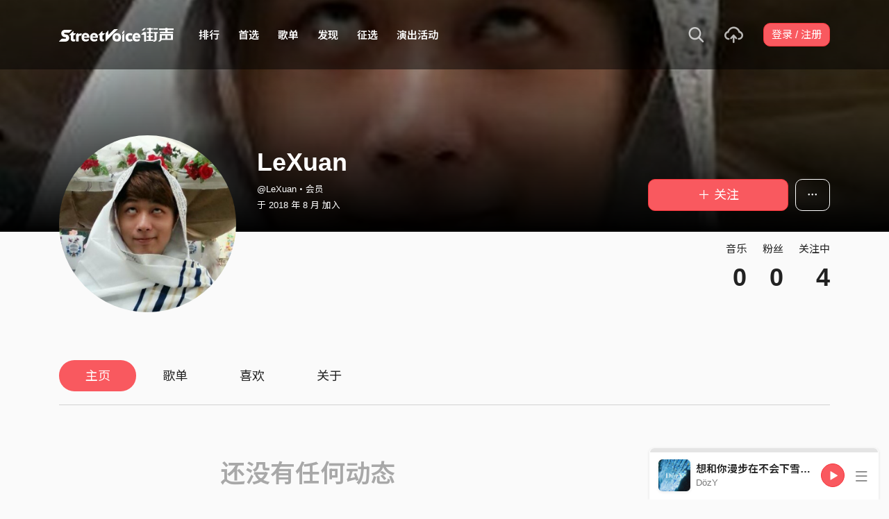

--- FILE ---
content_type: text/html; charset=utf-8
request_url: https://www.streetvoice.cn/LeXuan/
body_size: 7166
content:




<!DOCTYPE html>
<html lang="zh-hans">
    <head>
        <link rel="canonical" href="https://streetvoice.com/LeXuan/" />
        <link rel="alternate" hreflang="zh-Hant" href="https://streetvoice.com/LeXuan/" />
        <link rel="alternate" hreflang="zh-Hans" href="https://streetvoice.cn/LeXuan/" />
        <link rel="alternate" hreflang="x-default" href="https://streetvoice.com/LeXuan/" />
        <meta name="viewport" content="width=device-width, initial-scale=1.0">
        
            <meta name="baidu_ssp_verify" content="d2c1920d5df92ed756c584dfa6bd091b">
            <meta baidu-gxt-verify-token="b4dc521299659b82c5fde5e4b8acf049">
        

        <meta http-equiv="Content-Type" content="text/html; charset=utf-8" />
        <meta name="google-site-verification" content="SE1DBRZPo7RyChFkqH86ZpKDQKt-fNSGj5hYrundemE" />
        <meta property="wb:webmaster" content="03ee74de53ac83f4" />
        <meta property="fb:app_id" content="160149997878" />
        <meta property="og:site_name" content="StreetVoice"/>
        <link rel="shortcut icon" href="https://static.streetvoice.cn/asset/images/ico/favicon.ico?v=20210901" />

        
<meta property="og:type" content="website" />
<meta property="og:url" content="https://streetvoice.com/LeXuan/" />
<meta property="og:title" content="LeXuan | 街声 | 音乐人梦想的起点" />
<meta property="og:description" content="喵喵喵" />
<meta property="og:image" content="https://static.streetvoice.cn/profile_images/Le/Xu/LeXuan/YrTdjDvTsGjRMxRJoCiB7c.jpg?x-oss-process=image/resize,m_fill,h_600,w_600,limit_0/interlace,1/quality,q_95/format,jpg" />
<meta name="robots" content="noimageindex">


        <title>LeXuan | 街声 | 音乐人梦想的起点</title>

        
        


    
        <link id="js-css" href="https://static.streetvoice.cn/asset/style/bootstrap-cn.css?v=20260102" rel="stylesheet" type="text/css" />
    


        <link rel="stylesheet" href="https://static.streetvoice.cn/asset/CACHE/css/output.0421a5004d29.css" type="text/css">
        <!--[if lt IE 9]>
        <script src="https://oss.maxcdn.com/html5shiv/3.7.2/html5shiv.min.js"></script>
        <script src="https://oss.maxcdn.com/respond/1.4.2/respond.min.js"></script>
        <![endif]-->

        
        <script src="https://static.streetvoice.cn/asset/libs/jquery-3.6.0.min.js" type="text/javascript"></script>
        <script src="https://static.streetvoice.cn/asset/js/streetvoice.lazyLoad.js"></script>

        
            <script>
var _hmt = _hmt || [];
(function() {
  var hm = document.createElement("script");
  hm.src = "//hm.baidu.com/hm.js?453e12c013c0150769dcce2e82341c67";
  var s = document.getElementsByTagName("script")[0];
  s.parentNode.insertBefore(hm, s);
})();
</script>

        

        
            <script type=application/ld+json>{"@context": "http://schema.org", "@type": "MusicGroup", "name": "LeXuan"}</script>
        
    </head>

    <body id="top" class="">
        
        

<div id="cookie-alert" class="alert alert-danger alert-full mb-0 d-none js-fixed-top-alert">
    <button id="close-safari-alert" type="button" class="close" data-dismiss="alert" aria-label="Close"><span aria-hidden="true">×</span></button>
    <div class="container text-center">
        Cookie 已被禁用，功能受到限制，请开启浏览器设定重新开启，或更换浏览器重新尝试
    </div>
</div>


<script>
    window.setBodyClass = function () {
        document.body.classList.remove('with-alert-full-two');
        document.body.classList.remove('with-alert-full');

        if (document.querySelector('.blocked-tags') && document.querySelector('.js-fixed-top-alert:not(.blocked-tags)')) {
            const blockedTags = document.querySelector('.blocked-tags').cloneNode(true);
            document.querySelector('.blocked-tags').remove();
            document.querySelector('.js-fixed-top-alert').parentNode.insertBefore(blockedTags, document.querySelector('.js-fixed-top-alert'));
        }

        const alertAmount = document.querySelectorAll('.js-fixed-top-alert').length;

        if (alertAmount > 0) {
            document.body.classList.add('with-alert-full');
        }

        if (alertAmount === 2) {
            document.body.classList.add('with-alert-full-two');
        }

        if (alertAmount === 3) {
            document.body.classList.add('with-alert-full-three');
        }
    };

    if (navigator.cookieEnabled) {
        document.getElementById('cookie-alert').remove();
    } else {
        document.getElementById('cookie-alert').classList.remove('d-none');
    }
    setBodyClass();
</script>


        

        
            <div id="react-geetest-modal" class="d-none"></div>
        

         
        <div>
            
                <nav class="navbar navbar-expand-lg navbar-dark bg-dark">
                    <div class="container">
                        
                            <a class="navbar-brand navbar-brand-cn" href="/">StreetVoice</a>
                        
                        
                            <div>
                            <button id="mobile-search" class="navbar-toggler" type="button"><span class="icon-search"></span></button>
                            <button id="menu-reveal" class="navbar-toggler" type="button"><span class="icon-menu-hamburger"></span></button>
                            </div>
                            <div class="collapse navbar-collapse justify-content-between">
                                <ul class="navbar-nav mr-auto">
                                    
                                        

<li class="nav-item"><a class="nav-link" href="/music/charts/realtime/all/">排行</a></li>
<li class="nav-item"><a class="nav-link" href="/music/experts/">首选</a></li>
<li class="nav-item"><a class="nav-link" href="/music/playlists/all/most_liked/">歌单</a></li>

<li class="nav-item"><a class="nav-link" href="/music/browse/">发现</a></li>
<li class="nav-item"><a class="nav-link" href="/opportunities/">征选</a></li>
<li class="nav-item"><a class="nav-link" href="/gigs/all/0/">演出活动</a></li>
<li class="nav-item d-none d-xxl-block"><div class="nav-link"><span class="nav-divider"></span></div></li>
<li class="nav-item d-none d-xxl-block"><a class="nav-link" href="https://packer.streetvoice.cn/" target="_blank">派歌</a></li>
<li class="nav-item d-none d-xxl-block"><a class="nav-link" href="http://dashi.streetvoice.cn/" target="_blank">大事</a></li>
<li class="nav-item d-none d-xxl-block"><a class="nav-link" href="http://simplelife.streetvoice.cn/" target="_blank">简单生活</a></li>


                                    
                                </ul>
                                <ul id="nav-right-btns" class="navbar-nav align-items-center">
                                    
                                    <li id="react-search" class="nav-item dropdown nav-item-icon"></li>
                                    <li class="nav-item nav-item-icon">
                                        <a href="/music/manage/song/upload/" class="nav-link js-verify-account" data-type="upload" data-ga-on="click" data-ga-event-category="publish_song" data-ga-event-type="upload" data-ga-event-label="upload song"><span class="icon-upload"></span></a>
                                    </li>
                                    
                                </ul>
                            </div>
                        
                    </div>
                </nav>

                <div class="navmenu navmenu-dark fixed-right" id="side-nav">
                </div>

                <div id="side-nav-mask"></div>
                <div id="react-search-sm"></div>
            

            <div id="react-player"></div>

            <script src="/jsi18n/"></script>
            

<script type="text/javascript" src="/djangojs/init.js"></script>

<script>
    window.DJANGO_JS_CSRF = false;
    window.DJANGO_JS_INIT = true;
</script>



<script type="text/javascript" src="https://static.streetvoice.cn/asset/js/djangojs/django.min.js?v=20250325"></script>



            
                
                    <div id="pjax-container" class="">
                        

<div class="width-navbar-dark position-relative profile-page-header-wrapper mb-6">
    <div class="profile-cover-block image-upload width-absolute-btn">
        <div class="image-preview">
            <div class="image-preview-item image-preview-item-horizontal_cover_image" style="background-image:url(https://static.streetvoice.cn/profile_images/Le/Xu/LeXuan/YrTdjDvTsGjRMxRJoCiB7c.jpg?x-oss-process=image/resize,m_fill,h_360,w_1920,limit_0/interlace,1/quality,q_95/format,jpg), url(https://static.streetvoice.cn/asset/images/default/img-profile-cover-default.png)"></div>
        </div>
        
    </div>
    <div class="container profile-cover-block-up">
        <div class="row">
            <div class="col-md-3">
                <div class="image-upload width-absolute-btn">
                    <div class="image-preview img-square cover-block img-circle">
                        <div class="image-preview-item image-preview-item-image" style="background-image:url(https://static.streetvoice.cn/profile_images/Le/Xu/LeXuan/YrTdjDvTsGjRMxRJoCiB7c.jpg?x-oss-process=image/resize,m_fill,h_600,w_600,limit_0/interlace,1/quality,q_95/format,jpg), url(https://static.streetvoice.cn/asset/images/default/img-profile-head-default.png)"></div>
                    </div>
                    
                </div>
            </div>
            <div class="col-md-9">
                <div class="row row-sm align-items-lg-end mt-3">
                    <div class="col-md-7 col-lg-8 col-xxl-9 text-center text-md-left mb-3 mb-md-0">
                        <h1 class="text-break text-white">
                            LeXuan<a href="#" class="js-accredited" data-accredited-datetime="None"></a>
                        </h1>
                        <h5 class="text-break text-white font-weight-normal mb-2">@LeXuan・会员</h5>
                        <h5 class="text-white font-weight-normal mb-0">
                            于 2018 年 8 月 加入
                        </h5>
                    </div>
                    <div class="col-md-5 col-lg-4 col-xxl-3 text-center text-md-right">
                        


                        <div class="row row-xs mt-3">
                            <div class="col">
                                

    
        
            <a data-ga-on="click"
               data-ga-event-category="follow"
               data-ga-event-type="LeXuan (2297352)"
               data-ga-dimension-value="User profile"
               data-id="2297352"
               class="btn btn-primary btn-block btn-lg js-follow"
               href="#">
                <span class="glyphicon glyphicon-none"></span><span class="follow_text">＋ 关注</span>
            </a>
        
    












                            </div>
                            
                            <div class="col-auto">
                                <div class="dropdown">
                                    <button class="btn btn-outline-white btn-lg dropdown-toggle no-caret" type="button" data-toggle="dropdown" aria-haspopup="true" aria-expanded="false">
                                        <span class="icon-option-horizontal"></span>
                                    </button>
                                    <div class="dropdown-menu dropdown-menu-center">
                                        <input id="copy-input" class="d-none" value="https://streetvoice.com/LeXuan/" />
                                        <a
                                            class="dropdown-item js-open-copied js-update-share-count"
                                            href="#"
                                            data-copy-target="#copy-input"
                                            data-copy-only
                                            data-ga-on="social" data-ga-social-target="Copy url" data-ga-social-url="https://streetvoice.com/LeXuan/" data-ga-dimension-value="User profile"
                                        >复制网址</a>
                                        <a class="dropdown-item js-share-profile" href="#">分享</a>
                                        <a
                                            class="dropdown-item js-mute"
                                            href="#"
                                            data-id="2297352"
                                            data-ga-on="click"
                                            data-ga-event-category="mute"
                                            data-ga-dimension-value="User profile"
                                            >静音</a>
                                        
                                    </div>
                                </div>
                            </div>
                            
                        </div>
                    </div>
                </div>
                <div class="profile-page-header-info row">
                    <div class="col-lg-7">
                        
                    </div>
                    <div class="col-lg-5 text-right">
                        <ul class="list-inline justify-content-end">
                            <li class="list-inline-item">
                                <h4 class="font-weight-normal">音乐</h4>
                                
                                    <h4 class="mb-0 font-size-h1" id="countup-music">0</h4>
                                
                            </li>
                            <li class="list-inline-item ml-3">
                                <h4 class="font-weight-normal">粉丝</h4>
                                <a href="#" class="js-popup-list" data-type="followers" data-id="2297352"><h4 class="mb-0 font-size-h1" id="countup-follower">0</h4></a>
                            </li>
                            <li class="list-inline-item ml-3">
                                <h4 class="font-weight-normal">关注中</h4>
                                <a href="#" class="js-popup-list" data-type="following" data-id="2297352"><h4 class="mb-0 font-size-h1" id="countup-following">0</h4></a>
                            </li>
                        </ul>
                    </div>
                </div>
            </div>
        </div>
    </div>
</div>
<div id="sticky-anchor"></div>



<div id="sticky" class="nav-profile">
    <div class="container">
        <nav class="transformer-tabs">
            <ul class="nav nav-pills mt-3 row">
                <li class="nav-item pl-3"><a class="nav-link active" href="/LeXuan/">主页</a></li>
                
                
                <li class="nav-item"><a class="nav-link" href="/LeXuan/playlists/">歌单</a></li>
                
                
                <li class="nav-item"><a class="nav-link" href="/LeXuan/likes/">喜欢</a></li>
                
                <li class="nav-item"><a class="nav-link js-scroll-0" href="/LeXuan/about/">关于</a></li>
                <li class="nav-item ml-auto col-md-4 col-lg-3 col-xl-2">



    
        
            <a data-ga-on="click"
               data-ga-event-category="follow"
               data-ga-event-type="LeXuan (2297352)"
               data-ga-dimension-value="User profile"
               data-id="2297352"
               class="btn btn-primary btn-lg btn-block js-follow"
               href="#">
                <span class="follow_text">＋ 关注</span>
            </a>
        
    









</li>
            </ul>
        </nav>
    </div>
</div>

<div class="container stick-container pb-10">
    <div class="border-top mb-5"></div>
    <div class="row justify-content-center">
        <div class="col-lg-8 col-xl-7 col-xxl-6 pr-xl-5">
            <div id="songs-you-liked-block" class="border-block mb-4 d-none">
                <div class="d-flex">
                    <div class="w-46p mr-3">
                        <span class="badge badge-white badge-circle badge-lg d-flex align-items-center justify-content-center p-0">
                            <span class="icon-heart-empty text-red"></span>
                        </span>
                    </div>
                    <div class="w-img-lg-text">
                        <div class="row align-items-center">
                            <div class="col-md-9 col-lg-8 mb-3 mb-md-0">
                                <h3 id="songs-you-liked-count" class="mb-0 js-songs-you-liked">
                                    <a href="#" data-toggle="modal" data-target="#modal-song-liked">你已喜欢的歌曲（0）</a>
                                </h3>
                                <h4 class="text-gray-light font-weight-normal mb-0">LeXuan的歌曲</h4>
                            </div>
                            <div class="col-md-3 col-lg-4 text-right">
                                <button
                                    type="button"
                                    class="btn btn-primary btn-block btn-play"
                                    data-type="songs-you-liked"
                                    data-index="0"
                                    data-random
                                    data-to-user-id="2297352"
                                    data-type="likes" data-index="0" data-to-user-id={DjangoPrerender.id} data-random
                                    data-ga-on="click"
                                    data-ga-event-category="user_triggered_play"
                                    data-ga-event-type="song"
                                    data-ga-dimension-value="Songs you liked"
                                ><span class="icon-random mr-1"></span>随机播放</button>
                            </div>
                        </div>
                    </div>
                </div>
            </div>
            
            
                <div class="text-center text-muted mt-6">
                    <h1 class="mb-3">还没有任何动态</h1>
                </div>
            
        </div>
        <div class="col-lg-4">
            <div id="focus-song-wrapper">
                
                    
                
            </div>
            
            
            <div class="text-justify text-break mb-4">
                
                <div id="js-profile-news-wrapper" style="display: none;">
                    <hr class="my-4" />
                    <h2 class="mb-4">相关消息</h2>
                    <div id="react-profile-news"></div>
                    <h5 class="font-weight-normal mb-4">
                    
                    </h5>
                </div>
            </div>
            
            
        </div>
    </div>
</div>
<div id="react-live-audio" class="d-none"></div>
<script>
    $(function(){
        $.loadUrl(['ProfileNews', 'feedUtils', 'venueActivity'], function () {
            ProfileNews.render('LeXuan');
            feedUtils.feedViewed();
            feedUtils.renderLiveAudioSvg();
        });
        
        handleDjangoPrerender({
            accountIsValidated: '',
            likedSongsCount: 0,
        });
    });
</script>

<script>
    $(function(){
        handleDjangoPrerender({
            songs_count: '0',
            followers_count: '0',
            following_count: '4',
            username: 'LeXuan',
            id: '2297352',
            isInDetailPage: false,
        });
        startCountUp("countup-music", DjangoPrerender.songs_count);
        startCountUp("countup-follower", DjangoPrerender.followers_count);
        startCountUp("countup-following", DjangoPrerender.following_count);
        $.loadUrl(['plupload', 'profile']);
        setBodyClass();
    });
</script>

                    </div>
                
            

            
                <div id="react-modal"></div>
                <div id="react-sub-modal"></div>
                
                    

<footer class="footer bg-dark text-white">
    

    <marquee direction="right" scrolldelay="60" class="position-absolute">
        <a
            href=/opportunities/
            target="_blank"
            data-ga-on="click"
            data-ga-event-category="click"
            data-ga-event-type="cat run">
            <img src="https://static.streetvoice.cn/asset/images/sv-cat.gif" width="20" height="28" border="0" />
        </a>
    </marquee>

    <div class="container">
        <div class="row text-center text-md-left">
            <div class="col-md">
                <ul class="list-inline line-height-2">
                    <li class="list-inline-item"><a href="/service/about/">关于街声</a></li>
                    <li class="list-inline-item"><a href="/service/announcement/">最新消息</a></li>
                    <li class="list-inline-item"><a href="/service/tos/">会员用户注册协议</a></li>
                    <li class="list-inline-item"><a href="/service/privacy/">隐私政策</a></li>
                    <li class="list-inline-item"><a href="/service/copyright/">知识产权说明</a></li>
                    <li class="list-inline-item"><a href="https://guide.streetvoice.cn/" target="_blank">音乐人指南</a></li>
                    <li class="list-inline-item"><a href="/service/marketing/">联系街声</a></li>
                    <li class="list-inline-item"><a href="https://streetvoice.zohodesk.com.cn/portal/zh/kb/streetvoice" target="_blank">问题中心</a></li>
                </ul>
                <p class="mb-2">违法和不良信息举报专区<br><small class="text-gray-light">中国互联网违法和不良信息举报中心</small></p><a href="http://www.12377.cn/?spm=a1z1s.6843761.0.0.jsgljS" target="_blank" class="btn btn-outline-white mb-4">前往举报</a>
            </div>
            <div class="col-md">
                <p class="text-gray-light">

Copyright ©

    2026 StreetVoice All Rights Reserved.

</p>
                <ul class="list-inline line-height-2 text-gray-light">
                    <li class="list-inline-item"><a href="https://tsm.miit.gov.cn/dxxzsp/" target="_blank">京ICP证070606号</a></li>
                    <li class="list-inline-item"><a href="https://beian.miit.gov.cn/#/Integrated/index" target="_blank">京ICP备10041452号-1</a></li>
                    <li class="list-inline-item"><a href="https://static.streetvoice.cn/asset/images/wlwhjyxkz.jpg" target="_blank">京网文（2023）5121-147号</a></li>
                    <li class="list-inline-item"><a href="http://www.beian.gov.cn/portal/registerSystemInfo?recordcode=11010502030983" target="_blank">京公网安备11010502030983号</a></li>
                </ul>
                <ul class="list-inline">
                    <li class="list-inline-item">
                        <a href="/svapp/open_in_web/0/" class="m-right-2">开启手机版</a>
                    </li>
                    <li class="list-inline-item"><a href="https://streetvoice.cn/pages/mobile-app/"><span class="icon-phone mr-1"></span>App 下载</a></li>
                </ul>
            </div>
        </div>
    </div>
</footer>

                
                
                <script>
                    var isAdBlockActive = true;
                    if (window.location.hash === '#_=_') {
                        if (history.replaceState) {
                            var cleanHref = window.location.href.split('#')[0];
                            history.replaceState(null, null, cleanHref);
                        } else {
                            window.location.hash = '';
                        }
                    }
                    var isInappWebview = 'False' === 'True';
                </script>
                <script src="https://static.streetvoice.cn/asset/js/ads.js"></script>
                <script src="https://static.streetvoice.cn/asset/js/fixed-top-alert.js"></script>
                <script src="https://static.streetvoice.cn/asset/js/lazybeforeunveil.js"></script>

                <script src="https://static.streetvoice.cn/asset/CACHE/js/output.ed4e049b0202.js"></script>
            

            <script src="https://static.streetvoice.cn/asset/bundles/vendor-react-888677c6e10cc811537f.js" ></script>
<script src="https://static.streetvoice.cn/asset/bundles/4535-888677c6e10cc811537f.js" ></script>
<script src="https://static.streetvoice.cn/asset/bundles/Modal-888677c6e10cc811537f.js" ></script>
            <script src="https://static.streetvoice.cn/asset/bundles/init-888677c6e10cc811537f.js" ></script>

            
                <script src="https://static.streetvoice.cn/asset/bundles/vendor-react-888677c6e10cc811537f.js" ></script>
<script src="https://static.streetvoice.cn/asset/bundles/MainPlayer-888677c6e10cc811537f.js" ></script>
                <script src="https://static.streetvoice.cn/asset/bundles/vendor-react-888677c6e10cc811537f.js" ></script>
<script src="https://static.streetvoice.cn/asset/bundles/9403-888677c6e10cc811537f.js" ></script>
<script src="https://static.streetvoice.cn/asset/bundles/Dropdown-888677c6e10cc811537f.js" ></script>
            

            <script src="https://static.streetvoice.cn/asset/bundles/vendor-react-888677c6e10cc811537f.js" ></script>
<script src="https://static.streetvoice.cn/asset/bundles/5195-888677c6e10cc811537f.js" ></script>
<script src="https://static.streetvoice.cn/asset/bundles/1460-888677c6e10cc811537f.js" ></script>
<script src="https://static.streetvoice.cn/asset/bundles/SearchSmall-888677c6e10cc811537f.js" ></script>
            <script src="https://static.streetvoice.cn/asset/bundles/vendor-react-888677c6e10cc811537f.js" ></script>
<script src="https://static.streetvoice.cn/asset/bundles/5195-888677c6e10cc811537f.js" ></script>
<script src="https://static.streetvoice.cn/asset/bundles/1460-888677c6e10cc811537f.js" ></script>
<script src="https://static.streetvoice.cn/asset/bundles/Search-888677c6e10cc811537f.js" ></script>

            
            

<script type="text/javascript">
  var lazyloadUrls = {
    plupload: "https://static.streetvoice.cn/asset/libs/plupload/js/plupload.full.min.js",
    qrcode: "https://static.streetvoice.cn/asset/libs/qrcode.js",
    daterangepicker: "https://static.streetvoice.cn/asset/libs/daterangepicker.js",
    sortable: "https://static.streetvoice.cn/asset/libs/html5sortable.min.js",
    textareaAutoHeight: "https://static.streetvoice.cn/asset/mobile/libs/textarea-autoheight.min.js",
    Comments: "https://static.streetvoice.cn/asset/bundles/vendor-react-888677c6e10cc811537f.js,https://static.streetvoice.cn/asset/bundles/Comments-888677c6e10cc811537f.js",
    CreatePlaylist: "https://static.streetvoice.cn/asset/bundles/vendor-react-888677c6e10cc811537f.js,https://static.streetvoice.cn/asset/bundles/vendor-modal-888677c6e10cc811537f.js,https://static.streetvoice.cn/asset/bundles/vendor-moment-888677c6e10cc811537f.js,https://static.streetvoice.cn/asset/bundles/2414-888677c6e10cc811537f.js,https://static.streetvoice.cn/asset/bundles/8028-888677c6e10cc811537f.js,https://static.streetvoice.cn/asset/bundles/1609-888677c6e10cc811537f.js,https://static.streetvoice.cn/asset/bundles/6944-888677c6e10cc811537f.js,https://static.streetvoice.cn/asset/bundles/251-888677c6e10cc811537f.js,https://static.streetvoice.cn/asset/bundles/1635-888677c6e10cc811537f.js,https://static.streetvoice.cn/asset/bundles/339-888677c6e10cc811537f.js,https://static.streetvoice.cn/asset/bundles/232-888677c6e10cc811537f.js,https://static.streetvoice.cn/asset/bundles/CreatePlaylist-888677c6e10cc811537f.js",
    ManagePlaylist: "https://static.streetvoice.cn/asset/bundles/vendor-react-888677c6e10cc811537f.js,https://static.streetvoice.cn/asset/bundles/vendor-modal-888677c6e10cc811537f.js,https://static.streetvoice.cn/asset/bundles/vendor-moment-888677c6e10cc811537f.js,https://static.streetvoice.cn/asset/bundles/2414-888677c6e10cc811537f.js,https://static.streetvoice.cn/asset/bundles/8028-888677c6e10cc811537f.js,https://static.streetvoice.cn/asset/bundles/2302-888677c6e10cc811537f.js,https://static.streetvoice.cn/asset/bundles/1609-888677c6e10cc811537f.js,https://static.streetvoice.cn/asset/bundles/6944-888677c6e10cc811537f.js,https://static.streetvoice.cn/asset/bundles/251-888677c6e10cc811537f.js,https://static.streetvoice.cn/asset/bundles/1635-888677c6e10cc811537f.js,https://static.streetvoice.cn/asset/bundles/533-888677c6e10cc811537f.js,https://static.streetvoice.cn/asset/bundles/339-888677c6e10cc811537f.js,https://static.streetvoice.cn/asset/bundles/232-888677c6e10cc811537f.js,https://static.streetvoice.cn/asset/bundles/ManagePlaylist-888677c6e10cc811537f.js",
    CreativeWork: "https://static.streetvoice.cn/asset/bundles/vendor-react-888677c6e10cc811537f.js,https://static.streetvoice.cn/asset/bundles/8028-888677c6e10cc811537f.js,https://static.streetvoice.cn/asset/bundles/2302-888677c6e10cc811537f.js,https://static.streetvoice.cn/asset/bundles/1635-888677c6e10cc811537f.js,https://static.streetvoice.cn/asset/bundles/2582-888677c6e10cc811537f.js,https://static.streetvoice.cn/asset/bundles/CreativeWork-888677c6e10cc811537f.js",
    CreativeWorkPreview: "https://static.streetvoice.cn/asset/bundles/vendor-react-888677c6e10cc811537f.js,https://static.streetvoice.cn/asset/bundles/vendor-moment-888677c6e10cc811537f.js,https://static.streetvoice.cn/asset/bundles/350-888677c6e10cc811537f.js,https://static.streetvoice.cn/asset/bundles/CreativeWorkPreview-888677c6e10cc811537f.js",
    ProfileNews: "https://static.streetvoice.cn/asset/bundles/vendor-react-888677c6e10cc811537f.js,https://static.streetvoice.cn/asset/bundles/ProfileNews-888677c6e10cc811537f.js",
    ManageAlbum: "https://static.streetvoice.cn/asset/bundles/vendor-react-888677c6e10cc811537f.js,https://static.streetvoice.cn/asset/bundles/vendor-moment-888677c6e10cc811537f.js,https://static.streetvoice.cn/asset/bundles/2302-888677c6e10cc811537f.js,https://static.streetvoice.cn/asset/bundles/1609-888677c6e10cc811537f.js,https://static.streetvoice.cn/asset/bundles/6944-888677c6e10cc811537f.js,https://static.streetvoice.cn/asset/bundles/8508-888677c6e10cc811537f.js,https://static.streetvoice.cn/asset/bundles/1635-888677c6e10cc811537f.js,https://static.streetvoice.cn/asset/bundles/339-888677c6e10cc811537f.js,https://static.streetvoice.cn/asset/bundles/7886-888677c6e10cc811537f.js,https://static.streetvoice.cn/asset/bundles/ManageAlbum-888677c6e10cc811537f.js",
    CreateAlbum: "https://static.streetvoice.cn/asset/bundles/vendor-react-888677c6e10cc811537f.js,https://static.streetvoice.cn/asset/bundles/vendor-moment-888677c6e10cc811537f.js,https://static.streetvoice.cn/asset/bundles/2302-888677c6e10cc811537f.js,https://static.streetvoice.cn/asset/bundles/1609-888677c6e10cc811537f.js,https://static.streetvoice.cn/asset/bundles/6944-888677c6e10cc811537f.js,https://static.streetvoice.cn/asset/bundles/8508-888677c6e10cc811537f.js,https://static.streetvoice.cn/asset/bundles/1635-888677c6e10cc811537f.js,https://static.streetvoice.cn/asset/bundles/339-888677c6e10cc811537f.js,https://static.streetvoice.cn/asset/bundles/7886-888677c6e10cc811537f.js,https://static.streetvoice.cn/asset/bundles/CreateAlbum-888677c6e10cc811537f.js",
    ManageSong: "https://static.streetvoice.cn/asset/bundles/vendor-react-888677c6e10cc811537f.js,https://static.streetvoice.cn/asset/bundles/vendor-moment-888677c6e10cc811537f.js,https://static.streetvoice.cn/asset/bundles/2302-888677c6e10cc811537f.js,https://static.streetvoice.cn/asset/bundles/1609-888677c6e10cc811537f.js,https://static.streetvoice.cn/asset/bundles/6944-888677c6e10cc811537f.js,https://static.streetvoice.cn/asset/bundles/251-888677c6e10cc811537f.js,https://static.streetvoice.cn/asset/bundles/1635-888677c6e10cc811537f.js,https://static.streetvoice.cn/asset/bundles/2637-888677c6e10cc811537f.js,https://static.streetvoice.cn/asset/bundles/9387-888677c6e10cc811537f.js,https://static.streetvoice.cn/asset/bundles/ManageSong-888677c6e10cc811537f.js",
    ManageUnalbumSongs: "https://static.streetvoice.cn/asset/bundles/vendor-react-888677c6e10cc811537f.js,https://static.streetvoice.cn/asset/bundles/vendor-modal-888677c6e10cc811537f.js,https://static.streetvoice.cn/asset/bundles/vendor-moment-888677c6e10cc811537f.js,https://static.streetvoice.cn/asset/bundles/2414-888677c6e10cc811537f.js,https://static.streetvoice.cn/asset/bundles/8028-888677c6e10cc811537f.js,https://static.streetvoice.cn/asset/bundles/2302-888677c6e10cc811537f.js,https://static.streetvoice.cn/asset/bundles/1609-888677c6e10cc811537f.js,https://static.streetvoice.cn/asset/bundles/6944-888677c6e10cc811537f.js,https://static.streetvoice.cn/asset/bundles/251-888677c6e10cc811537f.js,https://static.streetvoice.cn/asset/bundles/5328-888677c6e10cc811537f.js,https://static.streetvoice.cn/asset/bundles/2451-888677c6e10cc811537f.js,https://static.streetvoice.cn/asset/bundles/ManageUnalbumSongs-888677c6e10cc811537f.js",
    ManageAllSongs: "https://static.streetvoice.cn/asset/bundles/vendor-react-888677c6e10cc811537f.js,https://static.streetvoice.cn/asset/bundles/vendor-modal-888677c6e10cc811537f.js,https://static.streetvoice.cn/asset/bundles/vendor-moment-888677c6e10cc811537f.js,https://static.streetvoice.cn/asset/bundles/2414-888677c6e10cc811537f.js,https://static.streetvoice.cn/asset/bundles/8028-888677c6e10cc811537f.js,https://static.streetvoice.cn/asset/bundles/2302-888677c6e10cc811537f.js,https://static.streetvoice.cn/asset/bundles/1609-888677c6e10cc811537f.js,https://static.streetvoice.cn/asset/bundles/6944-888677c6e10cc811537f.js,https://static.streetvoice.cn/asset/bundles/251-888677c6e10cc811537f.js,https://static.streetvoice.cn/asset/bundles/5328-888677c6e10cc811537f.js,https://static.streetvoice.cn/asset/bundles/2451-888677c6e10cc811537f.js,https://static.streetvoice.cn/asset/bundles/ManageAllSongs-888677c6e10cc811537f.js",
    RealtimeChart: "https://static.streetvoice.cn/asset/bundles/vendor-react-888677c6e10cc811537f.js,https://static.streetvoice.cn/asset/bundles/vendor-moment-888677c6e10cc811537f.js,https://static.streetvoice.cn/asset/bundles/9050-888677c6e10cc811537f.js,https://static.streetvoice.cn/asset/bundles/RealtimeChart-888677c6e10cc811537f.js",
    VenueActivityForm: "https://static.streetvoice.cn/asset/bundles/vendor-react-888677c6e10cc811537f.js,https://static.streetvoice.cn/asset/bundles/vendor-moment-888677c6e10cc811537f.js,https://static.streetvoice.cn/asset/bundles/2302-888677c6e10cc811537f.js,https://static.streetvoice.cn/asset/bundles/2637-888677c6e10cc811537f.js,https://static.streetvoice.cn/asset/bundles/VenueActivityForm-888677c6e10cc811537f.js",
    VenueActivitySidebar: "https://static.streetvoice.cn/asset/bundles/vendor-react-888677c6e10cc811537f.js,https://static.streetvoice.cn/asset/bundles/vendor-moment-888677c6e10cc811537f.js,https://static.streetvoice.cn/asset/bundles/574-888677c6e10cc811537f.js,https://static.streetvoice.cn/asset/bundles/VenueActivitySidebar-888677c6e10cc811537f.js",
    SearchEditable: "https://static.streetvoice.cn/asset/bundles/vendor-react-888677c6e10cc811537f.js,https://static.streetvoice.cn/asset/bundles/5195-888677c6e10cc811537f.js,https://static.streetvoice.cn/asset/bundles/SearchEditable-888677c6e10cc811537f.js",
    MobileSearch: "https://static.streetvoice.cn/asset/bundles/vendor-react-888677c6e10cc811537f.js,https://static.streetvoice.cn/asset/bundles/5369-888677c6e10cc811537f.js,https://static.streetvoice.cn/asset/bundles/MobileSearch-888677c6e10cc811537f.js",
    Announcement: "https://static.streetvoice.cn/asset/bundles/vendor-react-888677c6e10cc811537f.js,https://static.streetvoice.cn/asset/bundles/8028-888677c6e10cc811537f.js,https://static.streetvoice.cn/asset/bundles/1635-888677c6e10cc811537f.js,https://static.streetvoice.cn/asset/bundles/2582-888677c6e10cc811537f.js,https://static.streetvoice.cn/asset/bundles/Announcement-888677c6e10cc811537f.js",
    H5Comment: "https://static.streetvoice.cn/asset/bundles/vendor-react-888677c6e10cc811537f.js,https://static.streetvoice.cn/asset/bundles/H5Comment-888677c6e10cc811537f.js",
    blacklist: "https://static.streetvoice.cn/asset/bundles/blacklist-888677c6e10cc811537f.js",
    mutelist: "https://static.streetvoice.cn/asset/bundles/mutelist-888677c6e10cc811537f.js",
    event: "https://static.streetvoice.cn/asset/bundles/event-888677c6e10cc811537f.js",
    wegotyou: "https://static.streetvoice.cn/asset/bundles/wegotyou-888677c6e10cc811537f.js",
    profile: "https://static.streetvoice.cn/asset/bundles/profile-888677c6e10cc811537f.js",
    captcha: "https://static.streetvoice.cn/asset/bundles/captcha-888677c6e10cc811537f.js",
    venueActivity: "https://static.streetvoice.cn/asset/bundles/venueActivity-888677c6e10cc811537f.js",
    CreateFeed: "https://static.streetvoice.cn/asset/bundles/vendor-react-888677c6e10cc811537f.js,https://static.streetvoice.cn/asset/bundles/vendor-modal-888677c6e10cc811537f.js,https://static.streetvoice.cn/asset/bundles/vendor-mentions-888677c6e10cc811537f.js,https://static.streetvoice.cn/asset/bundles/vendor-moment-888677c6e10cc811537f.js,https://static.streetvoice.cn/asset/bundles/2414-888677c6e10cc811537f.js,https://static.streetvoice.cn/asset/bundles/8028-888677c6e10cc811537f.js,https://static.streetvoice.cn/asset/bundles/2302-888677c6e10cc811537f.js,https://static.streetvoice.cn/asset/bundles/1609-888677c6e10cc811537f.js,https://static.streetvoice.cn/asset/bundles/6944-888677c6e10cc811537f.js,https://static.streetvoice.cn/asset/bundles/251-888677c6e10cc811537f.js,https://static.streetvoice.cn/asset/bundles/248-888677c6e10cc811537f.js,https://static.streetvoice.cn/asset/bundles/533-888677c6e10cc811537f.js,https://static.streetvoice.cn/asset/bundles/341-888677c6e10cc811537f.js,https://static.streetvoice.cn/asset/bundles/8607-888677c6e10cc811537f.js,https://static.streetvoice.cn/asset/bundles/CreateFeed-888677c6e10cc811537f.js",
    EditFeed: "https://static.streetvoice.cn/asset/bundles/vendor-react-888677c6e10cc811537f.js,https://static.streetvoice.cn/asset/bundles/vendor-modal-888677c6e10cc811537f.js,https://static.streetvoice.cn/asset/bundles/vendor-mentions-888677c6e10cc811537f.js,https://static.streetvoice.cn/asset/bundles/vendor-moment-888677c6e10cc811537f.js,https://static.streetvoice.cn/asset/bundles/2414-888677c6e10cc811537f.js,https://static.streetvoice.cn/asset/bundles/8028-888677c6e10cc811537f.js,https://static.streetvoice.cn/asset/bundles/2302-888677c6e10cc811537f.js,https://static.streetvoice.cn/asset/bundles/1609-888677c6e10cc811537f.js,https://static.streetvoice.cn/asset/bundles/6944-888677c6e10cc811537f.js,https://static.streetvoice.cn/asset/bundles/251-888677c6e10cc811537f.js,https://static.streetvoice.cn/asset/bundles/248-888677c6e10cc811537f.js,https://static.streetvoice.cn/asset/bundles/533-888677c6e10cc811537f.js,https://static.streetvoice.cn/asset/bundles/341-888677c6e10cc811537f.js,https://static.streetvoice.cn/asset/bundles/8607-888677c6e10cc811537f.js,https://static.streetvoice.cn/asset/bundles/EditFeed-888677c6e10cc811537f.js",
    LiveAudioPlayerContainer: "https://static.streetvoice.cn/asset/bundles/vendor-react-888677c6e10cc811537f.js,https://static.streetvoice.cn/asset/bundles/LiveAudioPlayer-888677c6e10cc811537f.js",
    LiveAudioSvg: "https://static.streetvoice.cn/asset/bundles/vendor-react-888677c6e10cc811537f.js,https://static.streetvoice.cn/asset/bundles/1609-888677c6e10cc811537f.js,https://static.streetvoice.cn/asset/bundles/251-888677c6e10cc811537f.js,https://static.streetvoice.cn/asset/bundles/LiveAudioSvg-888677c6e10cc811537f.js",
    Broadcast: "https://static.streetvoice.cn/asset/bundles/vendor-react-888677c6e10cc811537f.js,https://static.streetvoice.cn/asset/bundles/Broadcast-888677c6e10cc811537f.js",
    InsightReportChartLine: "https://static.streetvoice.cn/asset/bundles/vendor-react-888677c6e10cc811537f.js,https://static.streetvoice.cn/asset/bundles/vendor-chart-888677c6e10cc811537f.js,https://static.streetvoice.cn/asset/bundles/vendor-moment-888677c6e10cc811537f.js,https://static.streetvoice.cn/asset/bundles/vendor-888677c6e10cc811537f.js,https://static.streetvoice.cn/asset/bundles/1314-888677c6e10cc811537f.js,https://static.streetvoice.cn/asset/bundles/InsightReportChartLine-888677c6e10cc811537f.js",
    InsightReportChartPie: "https://static.streetvoice.cn/asset/bundles/vendor-react-888677c6e10cc811537f.js,https://static.streetvoice.cn/asset/bundles/vendor-chart-888677c6e10cc811537f.js,https://static.streetvoice.cn/asset/bundles/InsightReportChartPie-888677c6e10cc811537f.js",
    scheduledSong: "https://static.streetvoice.cn/asset/bundles/vendor-moment-888677c6e10cc811537f.js,https://static.streetvoice.cn/asset/bundles/scheduledSong-888677c6e10cc811537f.js",
    ChildComments: "https://static.streetvoice.cn/asset/bundles/vendor-react-888677c6e10cc811537f.js,https://static.streetvoice.cn/asset/bundles/ChildComments-888677c6e10cc811537f.js",
    H5ChildComments: "https://static.streetvoice.cn/asset/bundles/vendor-react-888677c6e10cc811537f.js,https://static.streetvoice.cn/asset/bundles/H5ChildComments-888677c6e10cc811537f.js",
    feedjs: "https://static.streetvoice.cn/asset/bundles/feedjs-888677c6e10cc811537f.js",
    insightjs: "https://static.streetvoice.cn/asset/bundles/insightjs-888677c6e10cc811537f.js",
    accredited: "https://static.streetvoice.cn/asset/bundles/accredited-888677c6e10cc811537f.js",
    regionUtils: "https://static.streetvoice.cn/asset/bundles/regionUtils-888677c6e10cc811537f.js",
    feedUtils: "https://static.streetvoice.cn/asset/bundles/2302-888677c6e10cc811537f.js,https://static.streetvoice.cn/asset/bundles/feedUtils-888677c6e10cc811537f.js",
    giveaway: "https://static.streetvoice.cn/asset/bundles/2302-888677c6e10cc811537f.js,https://static.streetvoice.cn/asset/bundles/giveaway-888677c6e10cc811537f.js",
    BadComment: "https://static.streetvoice.cn/asset/bundles/vendor-react-888677c6e10cc811537f.js,https://static.streetvoice.cn/asset/bundles/BadComment-888677c6e10cc811537f.js",
    MutedComment: "https://static.streetvoice.cn/asset/bundles/vendor-react-888677c6e10cc811537f.js,https://static.streetvoice.cn/asset/bundles/MutedComment-888677c6e10cc811537f.js",
    H5BadComment: "https://static.streetvoice.cn/asset/bundles/vendor-react-888677c6e10cc811537f.js,https://static.streetvoice.cn/asset/bundles/H5BadComment-888677c6e10cc811537f.js",
    clap: "https://static.streetvoice.cn/asset/bundles/clap-888677c6e10cc811537f.js",
    ClapBankInput: "https://static.streetvoice.cn/asset/bundles/vendor-react-888677c6e10cc811537f.js,https://static.streetvoice.cn/asset/bundles/2302-888677c6e10cc811537f.js,https://static.streetvoice.cn/asset/bundles/6944-888677c6e10cc811537f.js,https://static.streetvoice.cn/asset/bundles/5921-888677c6e10cc811537f.js,https://static.streetvoice.cn/asset/bundles/ClapBankInput-888677c6e10cc811537f.js",
    ClapBranchInput: "https://static.streetvoice.cn/asset/bundles/vendor-react-888677c6e10cc811537f.js,https://static.streetvoice.cn/asset/bundles/2302-888677c6e10cc811537f.js,https://static.streetvoice.cn/asset/bundles/6944-888677c6e10cc811537f.js,https://static.streetvoice.cn/asset/bundles/5921-888677c6e10cc811537f.js,https://static.streetvoice.cn/asset/bundles/ClapBranchInput-888677c6e10cc811537f.js",
    H5UploadSong: "https://static.streetvoice.cn/asset/bundles/vendor-react-888677c6e10cc811537f.js,https://static.streetvoice.cn/asset/bundles/H5UploadSong-888677c6e10cc811537f.js",
    FeedVoted: "https://static.streetvoice.cn/asset/bundles/vendor-react-888677c6e10cc811537f.js,https://static.streetvoice.cn/asset/bundles/1609-888677c6e10cc811537f.js,https://static.streetvoice.cn/asset/bundles/251-888677c6e10cc811537f.js,https://static.streetvoice.cn/asset/bundles/FeedVoted-888677c6e10cc811537f.js",
    Signup: "https://static.streetvoice.cn/asset/bundles/vendor-react-888677c6e10cc811537f.js,https://static.streetvoice.cn/asset/bundles/vendor-moment-888677c6e10cc811537f.js,https://static.streetvoice.cn/asset/bundles/2302-888677c6e10cc811537f.js,https://static.streetvoice.cn/asset/bundles/6944-888677c6e10cc811537f.js,https://static.streetvoice.cn/asset/bundles/5668-888677c6e10cc811537f.js,https://static.streetvoice.cn/asset/bundles/Signup-888677c6e10cc811537f.js",
    ChangeCellphone: "https://static.streetvoice.cn/asset/bundles/vendor-react-888677c6e10cc811537f.js,https://static.streetvoice.cn/asset/bundles/vendor-moment-888677c6e10cc811537f.js,https://static.streetvoice.cn/asset/bundles/2302-888677c6e10cc811537f.js,https://static.streetvoice.cn/asset/bundles/6944-888677c6e10cc811537f.js,https://static.streetvoice.cn/asset/bundles/5668-888677c6e10cc811537f.js,https://static.streetvoice.cn/asset/bundles/ChangeCellphone-888677c6e10cc811537f.js",
    fanclubjs: "https://static.streetvoice.cn/asset/bundles/fanclubjs-888677c6e10cc811537f.js",
    ProfileEdit: "https://static.streetvoice.cn/asset/bundles/vendor-react-888677c6e10cc811537f.js,https://static.streetvoice.cn/asset/bundles/vendor-moment-888677c6e10cc811537f.js,https://static.streetvoice.cn/asset/bundles/6944-888677c6e10cc811537f.js,https://static.streetvoice.cn/asset/bundles/ProfileEdit-888677c6e10cc811537f.js",
    ArtistProfile: "https://static.streetvoice.cn/asset/bundles/vendor-react-888677c6e10cc811537f.js,https://static.streetvoice.cn/asset/bundles/vendor-moment-888677c6e10cc811537f.js,https://static.streetvoice.cn/asset/bundles/2302-888677c6e10cc811537f.js,https://static.streetvoice.cn/asset/bundles/6944-888677c6e10cc811537f.js,https://static.streetvoice.cn/asset/bundles/2637-888677c6e10cc811537f.js,https://static.streetvoice.cn/asset/bundles/ArtistProfile-888677c6e10cc811537f.js",
    readPDF: "https://static.streetvoice.cn/asset/bundles/2302-888677c6e10cc811537f.js,https://static.streetvoice.cn/asset/bundles/vendor-888677c6e10cc811537f.js,https://static.streetvoice.cn/asset/bundles/readPDF-888677c6e10cc811537f.js",
    
  };
</script>


            <script>
                getCurrentUserData();
                handleDjangoPrerender({
                    isIOS: false
                });
            </script>

            
                
                
                
            
        </div>
    </body>
</html>


--- FILE ---
content_type: image/svg+xml
request_url: https://static.streetvoice.cn/asset/images/logo-sv-cn-w.svg
body_size: 2539
content:
<?xml version="1.0" encoding="utf-8"?>
<!-- Generator: Adobe Illustrator 22.0.1, SVG Export Plug-In . SVG Version: 6.00 Build 0)  -->
<svg version="1.1" id="圖層_1" xmlns="http://www.w3.org/2000/svg" xmlns:xlink="http://www.w3.org/1999/xlink" x="0px" y="0px"
	 viewBox="0 0 165 20" style="enable-background:new 0 0 165 20;" xml:space="preserve">
<style type="text/css">
	.st0{fill:#FFFFFF;}
</style>
<g>
	<g>
		<path class="st0" d="M21.9,16.8c-0.5,0-1.1-0.2-1.1-1.5v-4.4c0,0,0.2,0,0.5,0c0.3,0,0.7-0.2,1-0.5c0.7-0.7,1.8-1.9,2-2
			c0.2-0.2,0.4-0.5,0.1-0.5c-0.4,0-3.6,0-3.6,0s0-2.3,0-2.7c0-0.4-0.2-0.6-0.6-0.2c-1.4,1.4-5.2,5.2-5.4,5.4
			c-0.2,0.2-0.2,0.4,0.1,0.4c0.3,0,2,0,2,0v5c0,2.6,1.3,4,3.8,4c0.8,0,1.5-0.1,2-0.3c0.4-0.2,0.5-0.3,0.5-0.6c0-0.6,0-1.9,0-2.1
			c0-0.4-0.2-0.4-0.3-0.4C22.8,16.6,22.2,16.8,21.9,16.8z"/>
		<path class="st0" d="M63.5,16.8c-0.5,0-1.1-0.2-1.1-1.5v-4.4c0,0,0.2,0,0.5,0c0.3,0,0.7-0.2,1-0.5c0.7-0.7,1.8-1.9,2-2
			c0.2-0.2,0.4-0.5,0.1-0.5c-0.4,0-3.6,0-3.6,0s0-2.3,0-2.7c0-0.4-0.2-0.6-0.6-0.2c-1.4,1.4-5.2,5.2-5.4,5.4
			c-0.2,0.2-0.2,0.4,0.1,0.4c0.3,0,2,0,2,0v5c0,2.6,1.3,4,3.8,4c0.8,0,1.5-0.1,2-0.3c0.4-0.2,0.5-0.3,0.5-0.6c0-0.6,0-1.9,0-2.1
			c0-0.4-0.2-0.4-0.3-0.4C64.4,16.6,63.8,16.8,63.5,16.8z"/>
		<path class="st0" d="M89.2,14c0-1.9-0.5-3.5-1.6-4.6c-0.9-0.9-2.1-1.5-3.5-1.6c-0.3,0-0.7-0.1-1-0.1c-0.3,0-0.7,0-1,0.1
			c-1.4,0.1-2.6,0.7-3.5,1.6c-1.1,1.1-1.6,2.6-1.6,4.6c0,1.7,0.7,3.3,1.5,4.1c0.8,0.8,1.5,1.1,2.1,1.3c0.6,0.3,1.7,0.4,2.6,0.4
			c0.8,0,1.7-0.1,2.7-0.4c1-0.4,1.4-0.7,2-1.3C88.7,17.1,89.2,15.7,89.2,14z M85.6,13.8c0,0.9-0.2,1.6-0.7,2.1
			c-0.4,0.5-1.1,0.7-1.8,0.8c-0.8,0-1.4-0.3-1.8-0.8c-0.5-0.5-0.7-1.2-0.7-2.1c0-0.9,0.2-1.7,0.7-2.2c0.4-0.5,1.1-0.7,1.8-0.8
			c0.8,0,1.4,0.3,1.8,0.8C85.4,12.1,85.6,12.9,85.6,13.8z"/>
		<path class="st0" d="M42.4,9.3c-0.9-1-2-1.5-3.3-1.7c-0.3,0-0.6-0.1-0.9-0.1c-0.3,0-0.6,0-1,0.1c-1.3,0.1-2.4,0.7-3.3,1.7
			c-1,1.1-1.5,2.7-1.5,4.6c0,1.7,0.5,3.1,1.4,4.2c0.5,0.6,1.2,1.1,1.9,1.3l0,0c0,0,0,0,0,0c0.1,0,0.1,0,0.2,0.1
			c0.7,0.2,1,0.3,2.2,0.3c2.2,0,3.1-0.5,4.3-1.1c0.2-0.2,0.3-0.2,0.3-0.5c0-0.6,0-1.9,0-2.1c0-0.2-0.3-0.4-0.5-0.2
			c-0.6,0.4-1.6,1-3.5,1c-2.4,0-3-2.3-3-2.3s7.4,0,7.7,0c0.3,0,0.4-0.2,0.4-0.4c0-0.1,0-0.2,0-0.3C43.9,12,43.4,10.5,42.4,9.3z
			 M35.9,12.5c0,0,0.1-2.1,2.2-2.1s2.2,2.1,2.2,2.1H35.9z"/>
		<path class="st0" d="M54.7,9.3c-0.9-1-2-1.5-3.3-1.7c-0.3,0-0.6-0.1-0.9-0.1c-0.3,0-0.6,0-1,0.1c-1.3,0.1-2.4,0.7-3.3,1.7
			c-1,1.1-1.5,2.7-1.5,4.6c0,1.7,0.5,3.1,1.4,4.2c0.5,0.6,1.2,1.1,1.9,1.3l0,0c0,0,0,0,0,0c0.1,0,0.1,0,0.2,0.1
			c0.7,0.2,1,0.3,2.2,0.3c2.2,0,3.1-0.5,4.3-1.1c0.2-0.2,0.3-0.2,0.3-0.5c0-0.6,0-1.9,0-2.1c0-0.2-0.3-0.4-0.5-0.2
			c-0.6,0.4-1.6,1-3.5,1c-2.4,0-3-2.3-3-2.3s7.4,0,7.7,0c0.3,0,0.4-0.2,0.4-0.4c0-0.1,0-0.2,0-0.3C56.2,12,55.7,10.5,54.7,9.3z
			 M48.2,12.5c0,0,0.1-2.1,2.2-2.1c2.1,0,2.2,2.1,2.2,2.1H48.2z"/>
		<path class="st0" d="M115.8,9.3c-0.9-1-2-1.5-3.3-1.7c-0.3,0-0.6-0.1-0.9-0.1c-0.3,0-0.6,0-1,0.1c-1.3,0.1-2.4,0.7-3.3,1.7
			c-1,1.1-1.5,2.7-1.5,4.6c0,1.7,0.5,3.1,1.4,4.2c0.5,0.6,1.2,1.1,1.9,1.3l0,0c0,0,0,0,0,0c0.1,0,0.1,0,0.2,0.1
			c0.7,0.2,1,0.3,2.2,0.3c2.2,0,3.1-0.5,4.3-1.1c0.2-0.2,0.3-0.2,0.3-0.5c0-0.6,0-1.9,0-2.1c0-0.2-0.3-0.4-0.5-0.2
			c-0.6,0.4-1.6,1-3.5,1c-2.4,0-3-2.3-3-2.3s7.4,0,7.7,0c0.3,0,0.4-0.2,0.4-0.4c0-0.1,0-0.2,0-0.3C117.3,12,116.8,10.5,115.8,9.3z
			 M109.4,12.5c0,0,0.1-2.1,2.2-2.1c2.1,0,2.2,2.1,2.2,2.1H109.4z"/>
		<path class="st0" d="M105.8,17.9c-0.4-0.5-0.7-1-1-1.6c-0.1-0.2-0.4-0.2-0.6-0.1c-0.8,0.5-1.5,0.6-2.1,0.6c-0.8,0-1.4-0.3-1.8-0.8
			c-0.5-0.5-0.7-1.2-0.7-2.2c0-0.9,0.2-1.7,0.7-2.2c0.4-0.5,1.2-0.8,1.9-0.8c0.7-0.1,1.5,0.2,2,0.5c0.2,0.2,0.5,0,0.5-0.1
			c0.2-0.7,0.6-1.3,1-1.8c0.2-0.2,0.1-0.4,0-0.5c-0.6-0.6-1.4-1-2.6-1.1c-0.3,0-0.7-0.1-1-0.1c0,0-0.9,0-1.3,0.1
			c-1.4,0.1-2.6,0.7-3.5,1.6c-1.1,1.1-1.6,2.7-1.6,4.6c0,1.7,0.7,3.3,1.5,4.1c0.4,0.4,0.9,0.7,1.2,0.9c0.4,0.3,0.7,0.4,1.1,0.5
			c0.4,0.1,1.3,0.3,2.2,0.3c0,0,0.1,0,0.1,0c0.1,0,0.2,0,0.2,0v0c0.1,0,0.1,0,0.2,0c0.8,0,1.7-0.3,2.4-0.7c0.4-0.2,0.7-0.4,1-0.6
			C106.1,18.3,105.9,18,105.8,17.9z"/>
		<path class="st0" d="M9.6,9.5C7.8,9.3,7.4,8.8,7.3,8.3c0-0.5,0.2-1,1-1c0.7,0,4.3,0,5.7,0c0.6,0,1.1-0.6,1-0.5
			c-0.1,0.1,3.3-3.3,3.3-3.3s0.6-0.5,0-0.5C16.4,3,9.4,3,8,3C6.4,3,3.2,4.6,3.2,7.9s2,5,4,5.5c1.8,0.4,2.7,0,2.9,1.2
			c0.1,0.3-0.2,1.1-1,1.1c-0.3,0-4.3,0-4.6,0c-0.3,0-0.7,0.2-1.1,0.5c-0.2,0.2-2.2,2.3-3.2,3.2c-0.2,0.2-0.4,0.5,0.1,0.5
			c2.1,0,7.7,0,9.3,0c2,0,5.1-1.9,5.1-5.4C14.6,11.4,12.5,9.7,9.6,9.5z"/>
		<path class="st0" d="M32.8,8.5c-0.5-0.2-1.2-0.3-1.7-0.3c-1,0-2.3,0.6-2.8,1.3c0,0-0.1-0.5-0.5-1.1c-0.2-0.3-0.3-0.5-0.4-0.6
			c-0.2-0.2-0.4-0.2-0.8,0.1c-0.3,0.3-1.6,1.6-2.2,2.2c-0.2,0.2-0.2,0.4-0.1,0.5c0.1,0.3,0.2,0.6,0.2,1.1c0,1.7,0,6.1,0.1,7.6
			c0,0.3,0.2,0.5,0.5,0.5c0.2,0,1.8,0,2.6,0c0.3,0,0.5-0.2,0.5-0.5c0-0.3,0-5.1,0-5.1c0-0.9,0.2-1.6,0.6-2.1
			c0.4-0.5,0.9-0.8,1.6-0.8c0.3,0,0.7,0,1.1,0.1c0.3,0.1,0.5,0,0.5-0.3c0.1-0.3,0.2-0.7,0.4-1.2c0.2-0.4,0.4-0.7,0.6-0.9
			C33.1,8.9,33,8.6,32.8,8.5z"/>
		<path class="st0" d="M79.1,2.4c-0.4,0.4-8,7.9-8,7.9s0-5.5,0-5.8c0-0.3-0.1-0.7-0.5-0.2c-0.3,0.3-2.4,2.4-3.3,3.4
			c-0.2,0.3-0.4,0.7-0.4,1.1c0,0.4,0,7.8,0,10.3c0,0.5,0.2,0.6,0.5,0.4c0.2-0.2,14.3-14.3,17.1-17.1c0.3-0.3,0.3-0.5,0-0.5
			c-0.2,0-3,0-4.2,0C79.9,1.9,79.5,2.1,79.1,2.4z"/>
		<g>
			<g>
				<path class="st0" d="M91.4,19.9c0.3,0,1.4,0,2.1,0c0.4,0,0.6-0.2,0.6-0.6c0-2.2,0-10.4,0-10.6c0-0.2-0.1-0.8-0.5-0.4
					c-0.4,0.4-1.7,1.7-2.3,2.3c-0.2,0.2-0.3,0.6-0.3,1.1c0,0.5,0,7.1,0,7.5C90.9,19.7,91,19.9,91.4,19.9z"/>
				<path class="st0" d="M90.9,7.4c0,0.2,0,1,0,1.6c0,0.4,0.2,0.5,0.4,0.3c0.2-0.2,1.7-1.7,2.4-2.4c0.2-0.2,0.4-0.6,0.4-1
					c0-0.6,0-1.4,0-1.5c0-0.3-0.1-0.7-0.5-0.3c-0.3,0.3-1.7,1.7-2.3,2.3C91,6.6,90.9,7,90.9,7.4z"/>
			</g>
		</g>
		<g>
			<g>
				<g>
					<path class="st0" d="M135.7,1c0,0.1,0,0.7,0,1.1c0,0.2,0.1,0.3,0.3,0.3c1.3,0,5.8,0,6,0c0.2,0,0.3-0.1,0.3-0.3c0-0.4,0-1,0-1.1
						c0-0.2-0.1-0.3-0.3-0.3c-0.1,0-4.8,0-6.1,0C135.8,0.7,135.7,0.8,135.7,1z"/>
					<path class="st0" d="M136,7.9c0.2,0,1.6,0,1.6,0v9.5c0,0-2.1,2.1-2.2,2.2c-0.1,0.1-0.2,0.3,0,0.3c0.2,0,2.8,0,2.8,0l2.3-2.3V12
						V7.9c0,0,1.3,0,1.5,0s0.3-0.1,0.3-0.3c0-0.3,0-0.9,0-1.1c0-0.2-0.1-0.3-0.3-0.3c-1.2,0-6,0-6.1,0c-0.1,0-0.3,0-0.3,0.3
						c0,0.2,0,0.7,0,1.1C135.7,7.7,135.8,7.9,136,7.9z"/>
					<path class="st0" d="M134.8,6.2c-0.2,0-2.6,0-2.6,0V2.4c0,0,2.3,0,2.6,0s0.3-0.1,0.3-0.3c0-0.4,0-0.9,0-1.1
						c0-0.2-0.1-0.3-0.2-0.3s-2.6,0-2.6,0s0-0.2,0-0.3c0-0.1,0-0.3-0.3-0.3c-0.2,0-1.7,0-2.3,0c-0.2,0-0.3,0.1-0.3,0.3
						c0,0.3,0,0.3,0,0.3s-2.5,0-2.6,0c-0.1,0-0.3,0-0.3,0.3c0,0.2,0,0.6,0,1c0,0.2,0,0.4,0.4,0.4s2.5,0,2.5,0v3.8c0,0-2.5,0-2.6,0
						c-0.1,0-0.3,0-0.3,0.3c0,0.2,0,0.7,0,1c0,0.2,0.1,0.4,0.3,0.4c0.2,0,6.5,0,8,0c0.2,0,0.3-0.1,0.3-0.3c0-0.1,0-0.8,0-1.1
						C135.1,6.3,135,6.2,134.8,6.2z"/>
					<path class="st0" d="M119,4.1c0.1,0,1.8,0,2.5,0c0.2,0,0.4-0.1,0.6-0.3c0.7-0.7,2.7-2.7,2.8-2.9c0.2-0.2,0.1-0.2,0-0.2
						c-0.1,0-1.8,0-2.5,0c-0.2,0-0.4,0.1-0.6,0.3c-0.2,0.2-2.1,2.1-2.8,2.8C118.9,4,119,4.1,119,4.1z"/>
					<path class="st0" d="M121.4,6.6c-0.3,0.3-2.3,2.3-3,3c-0.2,0.2-0.1,0.3,0.1,0.3c0.1,0,3.9,0,3.9,0s0,9.5,0,9.6
						c0,0.1,0,0.4,0.3,0.4c0.3,0,1.6,0,2.2,0c0.2,0,0.3-0.1,0.3-0.3c0-2,0-12.9,0-13.1c0-0.2-0.1-0.3-0.2-0.3c-0.7,0-2.7,0-2.8,0
						C122,6.2,121.8,6.2,121.4,6.6z"/>
					<path class="st0" d="M132.2,17.4v-3.7c0,0,2.2,0,2.5,0c0.3,0,0.3-0.2,0.3-0.3c0-0.1,0-0.7,0-1c0-0.2-0.1-0.3-0.4-0.3
						c-0.3,0-2.5,0-2.5,0s0-3.2,0-3.4s0-0.4-0.4-0.4c-0.3,0-1.6,0-2.2,0c-0.2,0-0.3,0.1-0.3,0.3c0,0.2,0,3.4,0,3.4s-2.3,0-2.5,0
						c-0.2,0-0.4,0-0.4,0.3c0,0.2,0,0.7,0,1c0,0.2,0,0.4,0.3,0.4c0.3,0,2.5,0,2.5,0v3.7c0,0-3,0-3.2,0s-0.3,0-0.3,0.3
						c0,0.2,0,0.7,0,1.1c0,0.2,0.1,0.3,0.3,0.3c1.5,0,8.6,0,8.8,0c0.3,0,0.5-0.1,0.6-0.3c0.4-0.4,1.1-1.1,1.2-1.2
						c0.1-0.1,0.2-0.3-0.1-0.3S132.2,17.4,132.2,17.4z"/>
				</g>
			</g>
			<g>
				<path class="st0" d="M163.7,9.1l-18.3,0c0,0-0.1,0-0.2,0.1c-0.1,0.1-0.1,0.2-0.1,0.2l0,0.4c0,0,0,4.6,0,7.5c0,0-2.1,2.2-2.2,2.2
					c-0.1,0.1-0.2,0.3,0,0.3c2.7,0,2.7,0,2.8,0l2.3-2.4h15.6c0,0,0.1,0,0.2,0c0.1-0.1,0.1-0.2,0.1-0.2V9.4c0,0,0-0.1-0.1-0.2
					C163.8,9.1,163.7,9.1,163.7,9.1 M153,15.4h-5l0-4.1h5V15.4z M161.1,15.4h-5v-4.1h5V15.4z"/>
				<path class="st0" d="M165,1.2c0-0.2-0.1-0.3-0.3-0.3h-0.3h-8.3l0-0.3c0,0,0,0,0-0.1c0-0.1,0-0.3-0.3-0.3h-2.4
					c-0.2,0-0.3,0.1-0.3,0.3c0,0,0,0.1,0,0.1l0,0.4h-7.3h0h-1.5c-0.2,0-0.3,0.1-0.3,0.3c0,0.3,0,1.6,0,1.7c0,0.2,0.1,0.3,0.3,0.3
					h0.1h8.7v2.5h-7.3h0h-0.3c-0.2,0-0.3,0.1-0.3,0.3c0,0.3,0,1.5,0,1.7c0,0.2,0.1,0.3,0.3,0.3h6h0h10.9h0h1.5
					c0.2,0,0.3-0.1,0.3-0.3c0-0.3,0-1.6,0-1.7c0-0.2-0.1-0.3-0.3-0.3h-0.3h-7.3V3.2h7.1h0h1.5c0.2,0,0.3-0.1,0.3-0.3
					C165,2.5,165,1.3,165,1.2"/>
			</g>
		</g>
	</g>
</g>
</svg>


--- FILE ---
content_type: application/javascript
request_url: https://static.streetvoice.cn/asset/bundles/Modal-888677c6e10cc811537f.js
body_size: 6958
content:
var Modal;(()=>{"use strict";var e,n,t,l,a,r={"tG+K":(e,n,t)=>{t.d(n,{Z:()=>a});var l=t("q1tI");const a=t.n(l)().createContext({component:null,onHide:function(){},onShow:function(){},show:!0,targetID:""})},aIMy:(e,n,t)=>{t.r(n),t.d(n,{aboutExclusiveSong:()=>pe,aboutPublishAt:()=>Sn,aboutSchedule:()=>Ee,accountCheck:()=>M,accredited:()=>pn,addAssociate:()=>bn,addInvitationLink:()=>sn,addToPlaylist:()=>oe,alert:()=>fe,alertBeforeSubmit:()=>Le,alertExclusiveSong:()=>Te,alertSongName:()=>Ne,alertWithCloseBtn:()=>he,alertWithMsg:()=>g,alreadyBlocked:()=>Q,alreadyMuted:()=>J,approveApplication:()=>rn,badComment:()=>_,bankAlreadyExist:()=>V,blacklist:()=>K,broadcastDetail:()=>Ye,buildPlaylist:()=>re,cancelEditImage:()=>Me,cellphoneReachesAccountLimit:()=>X,changeUsername:()=>ve,clap:()=>He,clapBankView:()=>_e,clapBannedSongs:()=>Ke,clapClose:()=>We,clapConfigIsFreezed:()=>qe,clapcard:()=>Je,commentDelete:()=>z,commentLogin:()=>S,commentReport:()=>I,confirm:()=>se,confirmExclusiveSong:()=>Re,confirmRemoveContent:()=>Pe,copied:()=>k,coverSize:()=>Mn,darkMode:()=>De,dateRange:()=>N,deleteAccount:()=>Ze,deleteAnnouncement:()=>je,deleteAssociate:()=>yn,deleteBroadcast:()=>xe,deleteLike:()=>de,deletePlaylist:()=>en,disconnectSNS:()=>be,editAssociationName:()=>vn,editHorizontalCover:()=>gn,embed:()=>ue,enableInvitationLink:()=>mn,enableQuestions:()=>dn,enterDrawDone:()=>Pn,fanclubMemberOnly:()=>ee,featUser:()=>Ue,featUserConfirm:()=>C,featUserReject:()=>A,feedDelete:()=>D,feedImgOverview:()=>B,feedPin:()=>ze,imageAlert:()=>ge,imageCropper:()=>ne,isAuditioning:()=>tn,isExistInPlaylist:()=>ie,isNotAccredited:()=>Ve,joinFanclubFailed:()=>un,joinFanclubSuccess:()=>cn,liveAudio:()=>Ge,lrcNotice:()=>ye,markAllAsRead:()=>$e,mute:()=>q,noSMSMessage:()=>j,openDraftSong:()=>Be,openHiddenSong:()=>me,oppoCheck:()=>Se,oppoConfirmed:()=>ke,oppoPlaylist:()=>Ie,oppoTime:()=>Oe,phoneUsed:()=>Y,pollPublicCount:()=>Xe,popupList:()=>En,quitEvent:()=>O,rejectApplication:()=>on,removeFocusSong:()=>Ae,render:()=>P,renderChangeUsernameWarningModal:()=>an,renderShareSettingModal:()=>ln,renderSubModal:()=>x,repost:()=>le,repostDone:()=>ae,selectFocusSong:()=>we,selectFocusSongDone:()=>Ce,selectMerchandise:()=>hn,sendVoiceCode:()=>F,shareMerchandise:()=>fn,shareProfile:()=>In,shareVenueActivity:()=>L,songCountdownFinish:()=>R,songCountdownFinishTip:()=>T,songsYouLiked:()=>Qe,switchLanguage:()=>nn,toast:()=>U,unfollow:()=>G,verifyAccount:()=>H,verifyBeforeSend:()=>Z,voteWork:()=>ce,votedDownloadApp:()=>w,whatIsAI:()=>zn,whySafe:()=>W,yahooAlert:()=>Fe});var l=t("q1tI"),a=t.n(l),r=t("i8i4"),o=t("17x9"),i=t.n(o),c=t("k6Di"),u=t("79Ja"),d=t("Lr5L"),s=t("5hh5"),m=t("UHbJ"),f=t("udpn"),h=t("zThL"),b=t("tG+K");function v(e){var n=function(){if("undefined"==typeof Reflect||!Reflect.construct)return!1;if(Reflect.construct.sham)return!1;if("function"==typeof Proxy)return!0;try{return Boolean.prototype.valueOf.call(Reflect.construct(Boolean,[],(function(){}))),!0}catch(e){return!1}}();return function(){var t,l=(0,f.Z)(e);if(n){var a=(0,f.Z)(this).constructor;t=Reflect.construct(l,arguments,a)}else t=l.apply(this,arguments);return(0,m.Z)(this,t)}}var y=function(e){(0,s.Z)(t,e);var n=v(t);function t(){var e;(0,c.Z)(this,t);for(var l=arguments.length,a=new Array(l),r=0;r<l;r++)a[r]=arguments[r];return e=n.call.apply(n,[this].concat(a)),(0,h.Z)((0,d.Z)(e),"handleHide",(function(){e.setState({show:!1})})),(0,h.Z)((0,d.Z)(e),"handleShow",(function(){e.setState({show:!0})})),(0,h.Z)((0,d.Z)(e),"state",{onHide:e.handleHide,onShow:e.handleShow,show:e.props.show}),e}return(0,u.Z)(t,[{key:"componentDidUpdate",value:function(e,n){this.props.show&&!this.state.show&&n.show===this.state.show?this.handleShow():!this.props.show&&this.state.show&&n.show===this.state.show&&this.handleHide()}},{key:"render",value:function(){return a().createElement(b.Z.Provider,{value:this.state},this.props.children)}}]),t}(l.Component);(0,h.Z)(y,"propTypes",{children:i().node,show:i().bool}),(0,h.Z)(y,"defaultProps",{show:!0});var E=function(e){var n=e.show,t=e.children;return a().createElement(y,{show:n},t)};E.propTypes={children:i().node,show:i().bool};const p=E;function P(e){var n=!(arguments.length>1&&void 0!==arguments[1])||arguments[1];(0,r.render)(a().createElement(p,{show:n},a().createElement(l.Suspense,{fallback:null},e)),document.getElementById("react-modal"))}function M(e){var n=(0,l.lazy)((function(){return Promise.all([t.e(7270),t.e(7566),t.e(2414),t.e(8028),t.e(5300)]).then(t.bind(t,"W0U5"))}));P(a().createElement(n,{href:e}))}function g(e,n,o){var i=(0,l.lazy)((function(){return Promise.all([t.e(7270),t.e(7566),t.e(2414),t.e(8028),t.e(4972)]).then(t.bind(t,"IxPw"))}));(0,r.render)(a().createElement(p,null,a().createElement(l.Suspense,{fallback:null},a().createElement(i,{message:e,callback:n,showBtnContactUs:o}))),document.getElementById("react-sub-modal"))}function z(e,n,r,o,i){var c=(0,l.lazy)((function(){return Promise.all([t.e(7270),t.e(7566),t.e(2414),t.e(8028),t.e(4467)]).then(t.bind(t,"yyE8"))}));P(a().createElement(c,{commentID:e,isNotMyComment:n,canBannedThisUser:r,commentHasChild:o,userId:i}))}function S(){var e=(0,l.lazy)((function(){return Promise.all([t.e(7270),t.e(7566),t.e(2414),t.e(8028),t.e(8256)]).then(t.bind(t,"jE4a"))}));P(a().createElement(e,null))}function I(e,n){var r=(0,l.lazy)((function(){return Promise.all([t.e(7270),t.e(7566),t.e(2414),t.e(8028),t.e(1609),t.e(8508),t.e(3561)]).then(t.bind(t,"rU7E"))}));P(a().createElement(r,{commentID:e,email:n}))}function k(e){var n=(0,l.lazy)((function(){return Promise.all([t.e(7270),t.e(7566),t.e(2414),t.e(8028),t.e(3524)]).then(t.bind(t,"RPFJ"))}));P(a().createElement(n,{button:e}))}function w(){var e=(0,l.lazy)((function(){return Promise.all([t.e(7270),t.e(7566),t.e(2414),t.e(8028),t.e(5217)]).then(t.bind(t,"hFk7"))}));P(a().createElement(e,null))}function C(e,n){var r=(0,l.lazy)((function(){return Promise.all([t.e(7270),t.e(7566),t.e(2414),t.e(8028),t.e(9105)]).then(t.bind(t,"SM6+"))}));P(a().createElement(r,{dataID:e,songIsPublic:n}))}function A(e,n){var r=(0,l.lazy)((function(){return Promise.all([t.e(7270),t.e(7566),t.e(2414),t.e(8028),t.e(5714)]).then(t.bind(t,"nex6"))}));P(a().createElement(r,{dataId:e,userId:n}))}function D(e,n){var r=(0,l.lazy)((function(){return Promise.all([t.e(7270),t.e(7566),t.e(2414),t.e(8028),t.e(952)]).then(t.bind(t,"Wynf"))}));P(a().createElement(r,{id:e,type:n}))}function B(e,n){var r=(0,l.lazy)((function(){return Promise.all([t.e(7270),t.e(7566),t.e(2414),t.e(8028),t.e(2302),t.e(1609),t.e(8508),t.e(5038),t.e(8601)]).then(t.bind(t,"d6b1"))}));P(a().createElement(r,{id:e,index:n}))}function j(){var e=(0,l.lazy)((function(){return Promise.all([t.e(7270),t.e(7566),t.e(2414),t.e(8028),t.e(1225)]).then(t.bind(t,"/KP1"))}));P(a().createElement(e,null))}function O(e){var n=(0,l.lazy)((function(){return Promise.all([t.e(7270),t.e(7566),t.e(2414),t.e(8028),t.e(3083)]).then(t.bind(t,"quiE"))}));P(a().createElement(n,{data:e}))}function F(e){var n=(0,l.lazy)((function(){return Promise.all([t.e(7270),t.e(7566),t.e(2414),t.e(8028),t.e(9776)]).then(t.bind(t,"l6v2"))}));(0,r.render)(a().createElement(p,{targetID:"modal-sub",dataID:"modal-send-voice-code",showNow:!0},a().createElement(l.Suspense,{fallback:null},a().createElement(n,{code:e}))),document.getElementById("react-sub-modal"))}function x(e,n,o){var i=(0,l.lazy)((function(){return Promise.all([t.e(7270),t.e(7566),t.e(2414),t.e(8028),t.e(4972)]).then(t.bind(t,"IxPw"))}));(0,r.render)(a().createElement(p,{targetID:"modal-sub",dataID:n,showNow:!0},a().createElement(l.Suspense,{fallback:null},a().createElement(i,{message:e,callback:o}))),document.getElementById("react-sub-modal"))}function L(e){var n=(0,l.lazy)((function(){return Promise.all([t.e(7270),t.e(7566),t.e(1130),t.e(2414),t.e(8028),t.e(3054)]).then(t.bind(t,"HmvE"))}));P(a().createElement(n,{activityID:e}))}function N(e,n,r){var o=(0,l.lazy)((function(){return Promise.all([t.e(7270),t.e(7566),t.e(1130),t.e(2414),t.e(8028),t.e(3226)]).then(t.bind(t,"hLXH"))}));P(a().createElement(o,{type:e,dateRange:n,handleChangeDateRange:r}))}function R(){var e=(0,l.lazy)((function(){return Promise.all([t.e(7270),t.e(7566),t.e(2414),t.e(8028),t.e(8986)]).then(t.bind(t,"SO1m"))}));P(a().createElement(e,null))}function T(){var e=(0,l.lazy)((function(){return Promise.all([t.e(7270),t.e(7566),t.e(2414),t.e(8028),t.e(566)]).then(t.bind(t,"p5by"))}));P(a().createElement(e,null))}function U(e){var n=arguments.length>1&&void 0!==arguments[1]?arguments[1]:null,r=(0,l.lazy)((function(){return Promise.all([t.e(7270),t.e(7566),t.e(2414),t.e(8028),t.e(5493)]).then(t.bind(t,"JFiB"))}));P(a().createElement(r,{text:e,callback:n}))}function Z(e,n){var o=(0,l.lazy)((function(){return Promise.all([t.e(7270),t.e(7566),t.e(2414),t.e(8028),t.e(463)]).then(t.bind(t,"r4VM"))}));(0,r.render)(a().createElement(p,{targetID:"modal-sub",showNow:!0},a().createElement(l.Suspense,{fallback:null},a().createElement(o,{captcha_type:e,callback:n}))),document.getElementById("react-geetest-modal"))}function H(){var e=arguments.length>0&&void 0!==arguments[0]?arguments[0]:"all",n=(0,l.lazy)((function(){return Promise.all([t.e(7270),t.e(7566),t.e(2414),t.e(8028),t.e(1609),t.e(8508),t.e(8139)]).then(t.bind(t,"/iDD"))}));(0,r.render)(a().createElement(p,{targetID:"modal-sub",showNow:!0},a().createElement(l.Suspense,{fallback:null},a().createElement(n,{type:e}))),document.getElementById("react-sub-modal"))}function W(){var e=(0,l.lazy)((function(){return Promise.all([t.e(7270),t.e(7566),t.e(2414),t.e(8028),t.e(9325)]).then(t.bind(t,"dSTe"))}));P(a().createElement(e,null))}function _(){var e=(0,l.lazy)((function(){return Promise.all([t.e(7270),t.e(7566),t.e(2414),t.e(8028),t.e(6546)]).then(t.bind(t,"+kFo"))}));P(a().createElement(e,null))}function V(){var e=(0,l.lazy)((function(){return Promise.all([t.e(7270),t.e(7566),t.e(2414),t.e(8028),t.e(4543)]).then(t.bind(t,"bOZE"))}));P(a().createElement(e,null))}function q(e,n){var r=(0,l.lazy)((function(){return Promise.all([t.e(7270),t.e(7566),t.e(2414),t.e(8028),t.e(3369)]).then(t.bind(t,"qTgD"))}));P(a().createElement(r,{userId:e,refresh:n}))}function J(e){var n=(0,l.lazy)((function(){return Promise.all([t.e(7270),t.e(7566),t.e(2414),t.e(8028),t.e(8194)]).then(t.bind(t,"v9Hx"))}));(0,r.render)(a().createElement(p,{targetID:"modal-confirm"},a().createElement(l.Suspense,{fallback:null},a().createElement(n,{refresh:e}))),document.getElementById("react-sub-modal"))}function K(e){var n=(0,l.lazy)((function(){return Promise.all([t.e(7270),t.e(7566),t.e(2414),t.e(8028),t.e(2495)]).then(t.bind(t,"Yali"))}));P(a().createElement(n,{bannedUser:e}))}function Y(e){var n=(0,l.lazy)((function(){return Promise.all([t.e(7270),t.e(7566),t.e(2414),t.e(8028),t.e(1297)]).then(t.bind(t,"z5LF"))}));P(a().createElement(n,{continueSignup:e}))}function Q(e){var n=(0,l.lazy)((function(){return Promise.all([t.e(7270),t.e(7566),t.e(2414),t.e(8028),t.e(1776)]).then(t.bind(t,"oQkH"))}));(0,r.render)(a().createElement(p,{targetID:"modal-confirm"},a().createElement(l.Suspense,{fallback:null},a().createElement(n,{refresh:e}))),document.getElementById("react-sub-modal"))}function G(e,n){var r=(0,l.lazy)((function(){return Promise.all([t.e(7270),t.e(7566),t.e(2414),t.e(8028),t.e(5042)]).then(t.bind(t,"5WUu"))}));P(a().createElement(r,{fanclub:e,callback:n}))}function X(e){var n=(0,l.lazy)((function(){return Promise.all([t.e(7270),t.e(7566),t.e(2414),t.e(8028),t.e(1662)]).then(t.bind(t,"sl6O"))}));P(a().createElement(n,{cellphone:e}))}function ee(e){var n=(0,l.lazy)((function(){return Promise.all([t.e(7270),t.e(7566),t.e(2414),t.e(8028),t.e(693)]).then(t.bind(t,"Fy5N"))}));P(a().createElement(n,{fanclub:e}))}function ne(e,n,r){Promise.all([t.e(4736),t.e(2910)]).then(t.bind(t,"4nOw")).then((function(){var o=(0,l.lazy)((function(){return Promise.all([t.e(7270),t.e(7566),t.e(2414),t.e(8028),t.e(2302),t.e(1609),t.e(8508),t.e(7008),t.e(3733)]).then(t.bind(t,"agb6"))}));P(a().createElement(o,{type:e,file:n,callback:r}))}))}var te=2===Django.context.SITE_ID;function le(e){var n=(0,l.lazy)((function(){return Promise.all([t.e(7270),t.e(7566),t.e(7564),t.e(2414),t.e(8028),t.e(2302),t.e(341),t.e(5038),t.e(4162)]).then(t.bind(t,"PbiH"))}));P(a().createElement(n,{data:e,isCN:te}))}function ae(e){var n=(0,l.lazy)((function(){return Promise.all([t.e(7270),t.e(7566),t.e(2414),t.e(8028),t.e(9794)]).then(t.bind(t,"okow"))}));P(a().createElement(n,{feedId:e}))}function re(e){var n=(0,l.lazy)((function(){return Promise.all([t.e(7270),t.e(7566),t.e(2414),t.e(8028),t.e(7703)]).then(t.bind(t,"46+c"))}));P(a().createElement(n,{data:e}))}function oe(e){var n=(0,l.lazy)((function(){return Promise.all([t.e(7270),t.e(7566),t.e(2414),t.e(8028),t.e(2302),t.e(9953)]).then(t.bind(t,"J8Pu"))}));P(a().createElement(n,{data:e}))}function ie(e,n){var o=(0,l.lazy)((function(){return Promise.all([t.e(7270),t.e(7566),t.e(2414),t.e(8028),t.e(2407)]).then(t.bind(t,"jypg"))}));(0,r.render)(a().createElement(p,{targetID:"modal-is-exist-in-playlist"},a().createElement(l.Suspense,{fallback:null},a().createElement(o,{resolve:e,reject:n}))),document.getElementById("react-sub-modal"))}function ce(e){var n=(0,l.lazy)((function(){return Promise.all([t.e(7270),t.e(7566),t.e(2414),t.e(8028),t.e(1609),t.e(8508),t.e(3161)]).then(t.bind(t,"rv/T"))}));P(a().createElement(n,{data:e}))}function ue(e){var n=(0,l.lazy)((function(){return Promise.all([t.e(7270),t.e(7566),t.e(2414),t.e(8028),t.e(3196)]).then(t.bind(t,"GFPn"))}));P(a().createElement(n,{data:e}))}function de(e,n){var o=(0,l.lazy)((function(){return Promise.all([t.e(7270),t.e(7566),t.e(2414),t.e(8028),t.e(4377)]).then(t.bind(t,"tMhG"))}));(0,r.render)(a().createElement(p,null,a().createElement(l.Suspense,{fallback:null},a().createElement(o,{data:e,showPreviousModal:n}))),document.getElementById("react-sub-modal"))}function se(e){var n=(0,l.lazy)((function(){return Promise.all([t.e(7270),t.e(7566),t.e(2414),t.e(8028),t.e(6557)]).then(t.bind(t,"OwMC"))}));(0,r.render)(a().createElement(p,{targetID:"modal-confirm"},a().createElement(l.Suspense,{fallback:null},a().createElement(n,{data:e}))),document.getElementById("react-sub-modal"))}function me(e){var n=arguments.length>1&&void 0!==arguments[1]?arguments[1]:null,o=arguments.length>2?arguments[2]:void 0,i=(0,l.lazy)((function(){return Promise.all([t.e(7270),t.e(7566),t.e(2414),t.e(8028),t.e(4678)]).then(t.bind(t,"Wmgq"))}));(0,r.render)(a().createElement(p,{targetID:"modal-open-hidden-song"},a().createElement(l.Suspense,{fallback:null},a().createElement(i,{data:e,callback:n,hidePreviousModal:o}))),document.getElementById("react-sub-modal"))}function fe(){var e=(0,l.lazy)((function(){return Promise.all([t.e(7270),t.e(7566),t.e(2414),t.e(8028),t.e(4993)]).then(t.bind(t,"GHyR"))}));P(a().createElement(e,null))}function he(e){var n=(0,l.lazy)((function(){return Promise.all([t.e(7270),t.e(7566),t.e(2414),t.e(8028),t.e(2191)]).then(t.bind(t,"btYx"))}));(0,r.render)(a().createElement(p,null,a().createElement(l.Suspense,{fallback:null},a().createElement(n,{data:e}))),document.getElementById("react-sub-modal"))}function be(e){var n=(0,l.lazy)((function(){return Promise.all([t.e(7270),t.e(7566),t.e(2414),t.e(8028),t.e(2108)]).then(t.bind(t,"W05N"))}));P(a().createElement(n,{sns:e}))}function ve(){var e=(0,l.lazy)((function(){return Promise.all([t.e(7270),t.e(7566),t.e(2414),t.e(8028),t.e(3178)]).then(t.bind(t,"9IvL"))}));P(a().createElement(e,null))}function ye(){var e=(0,l.lazy)((function(){return Promise.all([t.e(7270),t.e(7566),t.e(2414),t.e(8028),t.e(7515)]).then(t.bind(t,"8ibi"))}));P(a().createElement(e,{isCN:te}))}function Ee(){var e=(0,l.lazy)((function(){return Promise.all([t.e(7270),t.e(7566),t.e(2414),t.e(8028),t.e(42)]).then(t.bind(t,"dCPy"))}));P(a().createElement(e,null))}function pe(){var e=(0,l.lazy)((function(){return Promise.all([t.e(7270),t.e(7566),t.e(2414),t.e(8028),t.e(7672)]).then(t.bind(t,"Z1w7"))}));P(a().createElement(e,null))}function Pe(e,n){var r=(0,l.lazy)((function(){return Promise.all([t.e(7270),t.e(7566),t.e(2414),t.e(8028),t.e(9704)]).then(t.bind(t,"Cad9"))}));P(a().createElement(r,{confirmCallbaek:e,cancelCallback:n}))}function Me(e,n){var r=(0,l.lazy)((function(){return Promise.all([t.e(7270),t.e(7566),t.e(2414),t.e(8028),t.e(7035)]).then(t.bind(t,"BSmy"))}));P(a().createElement(r,{confirmCallbaek:e,cancelCallback:n}))}function ge(){var e=(0,l.lazy)((function(){return Promise.all([t.e(7270),t.e(7566),t.e(2414),t.e(8028),t.e(2583)]).then(t.bind(t,"HsYS"))}));P(a().createElement(e,null))}function ze(){var e=arguments.length>0&&void 0!==arguments[0]?arguments[0]:"",n=arguments.length>1&&void 0!==arguments[1]&&arguments[1],r=arguments.length>2&&void 0!==arguments[2]?arguments[2]:null,o=(0,l.lazy)((function(){return Promise.all([t.e(7270),t.e(7566),t.e(2414),t.e(8028),t.e(1609),t.e(8508),t.e(697)]).then(t.bind(t,"gHG1"))}));P(a().createElement(o,{id:e,onTop:n,callback:r}))}function Se(e){var n=(0,l.lazy)((function(){return Promise.all([t.e(7270),t.e(7566),t.e(2414),t.e(8028),t.e(3360)]).then(t.bind(t,"NN92"))}));P(a().createElement(n,{playlistID:e}))}function Ie(e){var n=(0,l.lazy)((function(){return Promise.all([t.e(7270),t.e(7566),t.e(1130),t.e(2414),t.e(8028),t.e(6474)]).then(t.bind(t,"cy2R"))}));P(a().createElement(n,{playlistID:e}))}function ke(e){var n=(0,l.lazy)((function(){return Promise.all([t.e(7270),t.e(7566),t.e(2414),t.e(8028),t.e(5817)]).then(t.bind(t,"1cpw"))}));P(a().createElement(n,{callback:e}))}function we(){var e=(0,l.lazy)((function(){return Promise.all([t.e(7270),t.e(7566),t.e(1130),t.e(2414),t.e(8028),t.e(2302),t.e(9050),t.e(3842)]).then(t.bind(t,"lmzC"))}));P(a().createElement(e,null))}function Ce(){var e=(0,l.lazy)((function(){return Promise.all([t.e(7270),t.e(7566),t.e(2414),t.e(8028),t.e(3109)]).then(t.bind(t,"ba1t"))}));P(a().createElement(e,null))}function Ae(e){var n=(0,l.lazy)((function(){return Promise.all([t.e(7270),t.e(7566),t.e(2414),t.e(8028),t.e(5254)]).then(t.bind(t,"U2Bv"))}));P(a().createElement(n,{songID:e}))}function De(e){var n=(0,l.lazy)((function(){return Promise.all([t.e(7270),t.e(7566),t.e(2414),t.e(8028),t.e(7947)]).then(t.bind(t,"/Fg0"))}));P(a().createElement(n,{isDarkMode:e}))}function Be(e){var n=(0,l.lazy)((function(){return Promise.all([t.e(7270),t.e(7566),t.e(2414),t.e(8028),t.e(7353)]).then(t.bind(t,"4jna"))}));(0,r.render)(a().createElement(p,null,a().createElement(l.Suspense,{fallback:null},a().createElement(n,{data:e}))),document.getElementById("react-sub-modal"))}function je(e){var n=(0,l.lazy)((function(){return Promise.all([t.e(7270),t.e(7566),t.e(2414),t.e(8028),t.e(1556)]).then(t.bind(t,"vQ9h"))}));P(a().createElement(n,{announcementID:e}))}function Oe(){var e=(0,l.lazy)((function(){return Promise.all([t.e(7270),t.e(7566),t.e(2414),t.e(8028),t.e(2854)]).then(t.bind(t,"QYng"))}));P(a().createElement(e,null))}function Fe(){var e=(0,l.lazy)((function(){return Promise.all([t.e(7270),t.e(7566),t.e(2414),t.e(8028),t.e(454)]).then(t.bind(t,"lgBU"))}));P(a().createElement(e,null))}function xe(e){var n=(0,l.lazy)((function(){return Promise.all([t.e(7270),t.e(7566),t.e(2414),t.e(8028),t.e(8668)]).then(t.bind(t,"Xxec"))}));P(a().createElement(n,{broadcastID:e}))}function Le(e){var n=(0,l.lazy)((function(){return Promise.all([t.e(7270),t.e(7566),t.e(2414),t.e(8028),t.e(3231)]).then(t.bind(t,"4IZK"))}));P(a().createElement(n,{data:e}))}function Ne(e,n){var r=(0,l.lazy)((function(){return Promise.all([t.e(7270),t.e(7566),t.e(2414),t.e(8028),t.e(6374)]).then(t.bind(t,"yLGh"))}));P(a().createElement(r,{resolve:e,reject:n}))}function Re(e,n){var r=(0,l.lazy)((function(){return Promise.all([t.e(7270),t.e(7566),t.e(2414),t.e(8028),t.e(642)]).then(t.bind(t,"8ti2"))}));P(a().createElement(r,{exclusive:e,callback:n}))}function Te(e,n){var r=(0,l.lazy)((function(){return Promise.all([t.e(7270),t.e(7566),t.e(2414),t.e(8028),t.e(1608)]).then(t.bind(t,"sOjF"))}));P(a().createElement(r,{resolve:e,reject:n}))}function Ue(){var e=(0,l.lazy)((function(){return Promise.all([t.e(7270),t.e(7566),t.e(2414),t.e(8028),t.e(8279)]).then(t.bind(t,"kt3F"))}));P(a().createElement(e,null))}function Ze(){var e=(0,l.lazy)((function(){return Promise.all([t.e(7270),t.e(7566),t.e(2414),t.e(8028),t.e(7045)]).then(t.bind(t,"KKBZ"))}));P(a().createElement(e,null))}function He(e){var n=e.id,r=(0,l.lazy)((function(){return Promise.all([t.e(7270),t.e(7566),t.e(2414),t.e(8028),t.e(9180)]).then(t.bind(t,"LJiq"))}));P(a().createElement(r,{id:n}))}function We(e){var n=(0,l.lazy)((function(){return Promise.all([t.e(7270),t.e(7566),t.e(2414),t.e(8028),t.e(4638)]).then(t.bind(t,"TdwF"))}));P(a().createElement(n,{toggleClap:e}))}function _e(){var e=(0,l.lazy)((function(){return Promise.all([t.e(7270),t.e(7566),t.e(2414),t.e(8028),t.e(2302),t.e(7052)]).then(t.bind(t,"AxyY"))}));P(a().createElement(e,null))}function Ve(e){var n=(0,l.lazy)((function(){return Promise.all([t.e(7270),t.e(7566),t.e(2414),t.e(8028),t.e(7410)]).then(t.bind(t,"0tgS"))}));P(a().createElement(n,{type:e}))}function qe(e){var n=(0,l.lazy)((function(){return Promise.all([t.e(7270),t.e(7566),t.e(2414),t.e(8028),t.e(7511)]).then(t.bind(t,"9SWx"))}));P(a().createElement(n,{type:e}))}function Je(){var e=(0,l.lazy)((function(){return Promise.all([t.e(7270),t.e(7566),t.e(2414),t.e(8028),t.e(194)]).then(t.bind(t,"oxw+"))}));P(a().createElement(e,null))}function Ke(){var e=(0,l.lazy)((function(){return Promise.all([t.e(7270),t.e(7566),t.e(1130),t.e(2414),t.e(8028),t.e(8562)]).then(t.bind(t,"AzfE"))}));P(a().createElement(e,null))}function Ye(e){var n=(0,l.lazy)((function(){return Promise.all([t.e(7270),t.e(7566),t.e(1130),t.e(2414),t.e(8028),t.e(6031)]).then(t.bind(t,"M76Z"))}));(0,r.render)(a().createElement(p,null,a().createElement(l.Suspense,{fallback:null},a().createElement(n,{broadcastID:e}))),document.getElementById("react-sub-modal"))}function Qe(){var e=(0,l.lazy)((function(){return Promise.all([t.e(7270),t.e(7566),t.e(1130),t.e(2414),t.e(8028),t.e(9050),t.e(5460)]).then(t.bind(t,"XVQY"))}));P(a().createElement(e,null))}function Ge(){var e=(0,l.lazy)((function(){return Promise.all([t.e(7270),t.e(7566),t.e(2414),t.e(8028),t.e(1609),t.e(8508),t.e(5259)]).then(t.bind(t,"fjux"))}));P(a().createElement(e,null))}function Xe(){var e=(0,l.lazy)((function(){return Promise.all([t.e(7270),t.e(7566),t.e(2414),t.e(8028),t.e(207)]).then(t.bind(t,"Cw16"))}));P(a().createElement(e,null))}function $e(){var e=(0,l.lazy)((function(){return Promise.all([t.e(7270),t.e(7566),t.e(2414),t.e(8028),t.e(1609),t.e(8508),t.e(1043)]).then(t.bind(t,"Hjqv"))}));P(a().createElement(e,null))}function en(e,n){var r=(0,l.lazy)((function(){return Promise.all([t.e(7270),t.e(7566),t.e(2414),t.e(8028),t.e(913)]).then(t.bind(t,"Wr/F"))}));P(a().createElement(r,{isAuditioning:e,handleDelete:n}))}function nn(){var e=(0,l.lazy)((function(){return Promise.all([t.e(7270),t.e(7566),t.e(2414),t.e(8028),t.e(6836)]).then(t.bind(t,"hFic"))}));P(a().createElement(e,null))}function tn(e){var n=(0,l.lazy)((function(){return Promise.all([t.e(7270),t.e(7566),t.e(2414),t.e(8028),t.e(1609),t.e(8508),t.e(4736),t.e(2396)]).then(t.bind(t,"1ch9"))}));P(a().createElement(n,{message:e}))}function ln(e,n,o,i){var c=(0,l.lazy)((function(){return Promise.all([t.e(7270),t.e(7566),t.e(2414),t.e(8028),t.e(5323)]).then(t.bind(t,"kB9w"))}));(0,r.render)(a().createElement(p,null,a().createElement(l.Suspense,{fallback:null},a().createElement(c,{sns:e,isExpried:n,unCheck:o,showPreviousModal:i}))),document.getElementById("react-sub-modal"))}function an(e,n){var o=(0,l.lazy)((function(){return Promise.all([t.e(7270),t.e(7566),t.e(2414),t.e(8028),t.e(7579)]).then(t.bind(t,"qpOE"))}));(0,r.render)(a().createElement(p,null,a().createElement(l.Suspense,{fallback:null},a().createElement(o,{newUsername:e,showPreviousModal:n}))),document.getElementById("react-sub-modal"))}function rn(e,n){var r=(0,l.lazy)((function(){return Promise.all([t.e(7270),t.e(7566),t.e(1130),t.e(2414),t.e(8028),t.e(1609),t.e(8508),t.e(248),t.e(3731),t.e(2155)]).then(t.bind(t,"z2y3"))}));P(a().createElement(r,{applicationId:e,type:n}))}function on(e){var n=(0,l.lazy)((function(){return Promise.all([t.e(7270),t.e(7566),t.e(2414),t.e(8028),t.e(5503)]).then(t.bind(t,"UFP9"))}));(0,r.render)(a().createElement(p,null,a().createElement(l.Suspense,{fallback:null},a().createElement(n,{applicationId:e}))),document.getElementById("react-sub-modal"))}function cn(){var e=(0,l.lazy)((function(){return Promise.all([t.e(7270),t.e(7566),t.e(2414),t.e(8028),t.e(1996)]).then(t.bind(t,"0ZEZ"))}));(0,r.render)(a().createElement(p,null,a().createElement(l.Suspense,{fallback:null},a().createElement(e,null))),document.getElementById("react-sub-modal"))}function un(e,n){var o=(0,l.lazy)((function(){return Promise.all([t.e(7270),t.e(7566),t.e(2414),t.e(8028),t.e(6028)]).then(t.bind(t,"xZGQ"))}));(0,r.render)(a().createElement(p,null,a().createElement(l.Suspense,{fallback:null},a().createElement(o,{blacklistId:e,applicationId:n}))),document.getElementById("react-sub-modal"))}function dn(e,n){var r=(0,l.lazy)((function(){return Promise.all([t.e(7270),t.e(7566),t.e(2414),t.e(8028),t.e(4777)]).then(t.bind(t,"VoJs"))}));P(a().createElement(r,{fanclubId:e,enable:n}))}function sn(e,n){var r=(0,l.lazy)((function(){return Promise.all([t.e(7270),t.e(7566),t.e(2414),t.e(8028),t.e(1066)]).then(t.bind(t,"upt1"))}));P(a().createElement(r,{type:e,invitationLinkId:n}))}function mn(e,n){var r=(0,l.lazy)((function(){return Promise.all([t.e(7270),t.e(7566),t.e(2414),t.e(8028),t.e(5451)]).then(t.bind(t,"DSK9"))}));P(a().createElement(r,{invitationLinkId:e,enable:n}))}function fn(e){var n=(0,l.lazy)((function(){return Promise.all([t.e(7270),t.e(7566),t.e(2414),t.e(8028),t.e(5792)]).then(t.bind(t,"Tqp+"))}));P(a().createElement(n,{merchandiseId:e}))}function hn(e){var n=(0,l.lazy)((function(){return Promise.all([t.e(7270),t.e(7566),t.e(2414),t.e(8028),t.e(8691)]).then(t.bind(t,"CrLj"))}));P(a().createElement(n,{target:e}))}function bn(){var e=(0,l.lazy)((function(){return Promise.all([t.e(7270),t.e(7566),t.e(2414),t.e(8028),t.e(3605)]).then(t.bind(t,"zPBh"))}));P(a().createElement(e,null))}function vn(){var e=(0,l.lazy)((function(){return Promise.all([t.e(7270),t.e(7566),t.e(2414),t.e(8028),t.e(9841)]).then(t.bind(t,"9HmS"))}));P(a().createElement(e,null))}function yn(e){var n=(0,l.lazy)((function(){return Promise.all([t.e(7270),t.e(7566),t.e(2414),t.e(8028),t.e(2093)]).then(t.bind(t,"emgh"))}));P(a().createElement(n,{associateId:e}))}function En(e,n,r){var o=(0,l.lazy)((function(){return Promise.all([t.e(7270),t.e(7566),t.e(2414),t.e(8028),t.e(7819)]).then(t.bind(t,"nveH"))}));P(a().createElement(o,{dataId:e,type:n,subtype:r}))}function pn(e){var n=(0,l.lazy)((function(){return Promise.all([t.e(7270),t.e(7566),t.e(2414),t.e(8028),t.e(6606)]).then(t.bind(t,"ON2y"))}));P(a().createElement(n,{accreditedDatetime:e}))}function Pn(e){var n=(0,l.lazy)((function(){return Promise.all([t.e(7270),t.e(7566),t.e(2414),t.e(8028),t.e(3024)]).then(t.bind(t,"Bumm"))}));P(a().createElement(n,{xhr:e}))}function Mn(e){var n=(0,l.lazy)((function(){return Promise.all([t.e(7270),t.e(7566),t.e(2414),t.e(8028),t.e(9577)]).then(t.bind(t,"lDun"))}));P(a().createElement(n,{type:e}))}function gn(){var e=(0,l.lazy)((function(){return Promise.all([t.e(7270),t.e(7566),t.e(2414),t.e(8028),t.e(9402)]).then(t.bind(t,"KfcT"))}));P(a().createElement(e,null))}function zn(){var e=(0,l.lazy)((function(){return Promise.all([t.e(7270),t.e(7566),t.e(2414),t.e(8028),t.e(9226)]).then(t.bind(t,"JKKQ"))}));P(a().createElement(e,null))}function Sn(){var e=(0,l.lazy)((function(){return Promise.all([t.e(7270),t.e(7566),t.e(2414),t.e(8028),t.e(2758)]).then(t.bind(t,"xiu5"))}));P(a().createElement(e,null))}function In(){var e=(0,l.lazy)((function(){return Promise.all([t.e(7270),t.e(7566),t.e(2414),t.e(8028),t.e(2688)]).then(t.bind(t,"YccE"))}));P(a().createElement(e,null))}$.fn.modal.Constructor.prototype._enforceFocus=function(){}}},o={};function i(e){var n=o[e];if(void 0!==n)return n.exports;var t=o[e]={id:e,loaded:!1,exports:{}};return r[e].call(t.exports,t,t.exports,i),t.loaded=!0,t.exports}i.m=r,e=[],i.O=(n,t,l,a)=>{if(!t){var r=1/0;for(d=0;d<e.length;d++){for(var[t,l,a]=e[d],o=!0,c=0;c<t.length;c++)(!1&a||r>=a)&&Object.keys(i.O).every((e=>i.O[e](t[c])))?t.splice(c--,1):(o=!1,a<r&&(r=a));if(o){e.splice(d--,1);var u=l();void 0!==u&&(n=u)}}return n}a=a||0;for(var d=e.length;d>0&&e[d-1][2]>a;d--)e[d]=e[d-1];e[d]=[t,l,a]},i.n=e=>{var n=e&&e.__esModule?()=>e.default:()=>e;return i.d(n,{a:n}),n},t=Object.getPrototypeOf?e=>Object.getPrototypeOf(e):e=>e.__proto__,i.t=function(e,l){if(1&l&&(e=this(e)),8&l)return e;if("object"==typeof e&&e){if(4&l&&e.__esModule)return e;if(16&l&&"function"==typeof e.then)return e}var a=Object.create(null);i.r(a);var r={};n=n||[null,t({}),t([]),t(t)];for(var o=2&l&&e;"object"==typeof o&&!~n.indexOf(o);o=t(o))Object.getOwnPropertyNames(o).forEach((n=>r[n]=()=>e[n]));return r.default=()=>e,i.d(a,r),a},i.d=(e,n)=>{for(var t in n)i.o(n,t)&&!i.o(e,t)&&Object.defineProperty(e,t,{enumerable:!0,get:n[t]})},i.f={},i.e=e=>Promise.all(Object.keys(i.f).reduce(((n,t)=>(i.f[t](e,n),n)),[])),i.u=e=>7566===e?"vendor-modal-"+i.h()+".js":2414===e?"2414-"+i.h()+".js":8028===e?"8028-"+i.h()+".js":1609===e?"1609-"+i.h()+".js":8508===e?"8508-"+i.h()+".js":2302===e?"2302-"+i.h()+".js":1130===e?"vendor-moment-"+i.h()+".js":4736===e?"vendor-"+i.h()+".js":7564===e?"vendor-mentions-"+i.h()+".js":341===e?"341-"+i.h()+".js":9050===e?"9050-"+i.h()+".js":248===e?"248-"+i.h()+".js":"chunk-"+({42:"Modal-AboutSchedule",194:"Modal-ClapCard",207:"Modal-PublicCount",454:"Modal-YahooAlert",463:"Modal-VerifyBeforeSend",566:"Modal-SongCountdownFinishTip",642:"Modal-ModalConfirmExclusiveSong",693:"Modal-FanclubMemberOnly",697:"Modal-FeedPin",913:"Modal-DeletePlaylistContainer",952:"Modal-FeedDelete",1043:"Modal-MarkAllAsRead",1066:"Modal-AddInvitationLink",1225:"Modal-NoSMSMessage",1297:"Modal-PhoneUsed",1556:"Modal-DeleteAnnouncement",1608:"Modal-ModalAlertExclusiveSong",1662:"Modal-CellphoneReachesAccountLimit",1776:"Modal-AlreadyBlocked",1996:"Modal-JoinFanclubSuccess",2093:"Modal-AssociateDelete",2108:"Modal-DisconnectSNS",2155:"Modal-ApproveApplication",2191:"Modal-AlertWithCloseBtn",2396:"Modal-IsAuditioning",2407:"Modal-IsExistInPlaylist",2495:"Modal-Blacklist",2583:"Modal-ImageAlert",2688:"Modal-ShareProfile",2758:"Modal-aboutPublishAt",2854:"Modal-OppoTime",3024:"Modal-EnterDrawDone",3054:"Modal-ShareVenueActivity",3083:"Modal-QuitEvent",3109:"Modal-SelectFocusSongDone",3161:"Modal-VoteWork",3178:"Modal-ChangeUsername",3196:"Modal-Embed",3226:"Modal-DateRange",3231:"Modal-AlertBeforeSubmit",3360:"Modal-OppoCheck",3369:"Modal-Mute",3524:"Modal-Copied",3561:"Modal-CommentReport",3605:"Modal-AssociateAdd",3733:"Modal-ImageCropper",3842:"Modal-SelectFocusSong",4162:"Modal-Repost",4377:"Modal-DeleteLike",4467:"Modal-CommentDelete",4543:"Modal-BankAlreadyExist",4638:"Modal-ClapClose",4678:"Modal-OpenHiddenSong",4777:"Modal-EnableQuestions",4972:"Modal-AlertWithMsg",4993:"Modal-Alert",5042:"Modal-Unfollow",5217:"Modal-VotedDownloadApp",5254:"Modal-RemoveFocusSong",5259:"Modal-LiveAudio",5300:"Modal-AccountCheck",5323:"Modal-ShareSetting",5451:"Modal-EnableInvitationLink",5460:"Modal-SongsYouLiked",5493:"Modal-Toast",5503:"Modal-RejectApplication",5714:"Modal-FeatUserReject",5792:"Modal-ShareMerchandise",5817:"Modal-OppoConfirmed",6028:"Modal-JoinFanclubFailed",6031:"Modal-BroadcastDetail",6374:"Modal-ModalAlertSongName",6474:"Modal-OppoPlaylist",6546:"Modal-BadComment",6557:"Modal-Confirm",6606:"Modal-Accredited",6836:"Modal-SwitchLanguage",7035:"Modal-CancelEditImage",7045:"Modal-DeleteAccount",7052:"Modal-ClapBankView",7353:"Modal-OpenDraftSong",7410:"Modal-IsNotAccredited",7511:"Modal-ClapConfigIsFreezed",7515:"Modal-LrcNotice",7579:"Modal-ChangeUsernameWarning",7672:"Modal-AboutExclusiveSong",7703:"Modal-BuildPlaylist",7819:"Modal-PopupList",7947:"Modal-DarkMode",8139:"Modal-VerifyAccount",8194:"Modal-AlreadyMuted",8256:"Modal-CommentLogin",8279:"Modal-ModalFeatUser",8562:"Modal-ClapBannedSongs",8601:"Modal-OverviewImg",8668:"Modal-DeleteBroadcast",8691:"Modal-SelectMerchandise",8986:"Modal-SongCountdownFinish",9105:"Modal-FeatUserConfirm",9180:"Modal-ClapLarge",9226:"Modal-WhatIsAI",9325:"Modal-WhySafe",9402:"Modal-EditHorizontalCover",9577:"Modal-CoverSize",9704:"Modal-ConfirmRemoveContent",9776:"Modal-SendVoiceCode",9794:"Modal-RepostDone",9841:"Modal-AssociationEditName",9953:"Modal-AddToPlaylist"}[e]||e)+"-"+i.h()+".js",i.h=()=>"888677c6e10cc811537f",i.g=function(){if("object"==typeof globalThis)return globalThis;try{return this||new Function("return this")()}catch(e){if("object"==typeof window)return window}}(),i.o=(e,n)=>Object.prototype.hasOwnProperty.call(e,n),l={},a="[name]:",i.l=(e,n,t,r)=>{if(l[e])l[e].push(n);else{var o,c;if(void 0!==t)for(var u=document.getElementsByTagName("script"),d=0;d<u.length;d++){var s=u[d];if(s.getAttribute("src")==e||s.getAttribute("data-webpack")==a+t){o=s;break}}o||(c=!0,(o=document.createElement("script")).charset="utf-8",o.timeout=120,i.nc&&o.setAttribute("nonce",i.nc),o.setAttribute("data-webpack",a+t),o.src=e),l[e]=[n];var m=(n,t)=>{o.onerror=o.onload=null,clearTimeout(f);var a=l[e];if(delete l[e],o.parentNode&&o.parentNode.removeChild(o),a&&a.forEach((e=>e(t))),n)return n(t)},f=setTimeout(m.bind(null,void 0,{type:"timeout",target:o}),12e4);o.onerror=m.bind(null,o.onerror),o.onload=m.bind(null,o.onload),c&&document.head.appendChild(o)}},i.r=e=>{"undefined"!=typeof Symbol&&Symbol.toStringTag&&Object.defineProperty(e,Symbol.toStringTag,{value:"Module"}),Object.defineProperty(e,"__esModule",{value:!0})},i.nmd=e=>(e.paths=[],e.children||(e.children=[]),e),i.j=1896,i.p="https://static.streetvoice.cn/asset/bundles/",(()=>{i.b=document.baseURI||self.location.href;var e={1896:0};i.f.j=(n,t)=>{var l=i.o(e,n)?e[n]:void 0;if(0!==l)if(l)t.push(l[2]);else{var a=new Promise(((t,a)=>l=e[n]=[t,a]));t.push(l[2]=a);var r=i.p+i.u(n),o=new Error;i.l(r,(t=>{if(i.o(e,n)&&(0!==(l=e[n])&&(e[n]=void 0),l)){var a=t&&("load"===t.type?"missing":t.type),r=t&&t.target&&t.target.src;o.message="Loading chunk "+n+" failed.\n("+a+": "+r+")",o.name="ChunkLoadError",o.type=a,o.request=r,l[1](o)}}),"chunk-"+n,n)}},i.O.j=n=>0===e[n];var n=(n,t)=>{var l,a,[r,o,c]=t,u=0;if(r.some((n=>0!==e[n]))){for(l in o)i.o(o,l)&&(i.m[l]=o[l]);if(c)var d=c(i)}for(n&&n(t);u<r.length;u++)a=r[u],i.o(e,a)&&e[a]&&e[a][0](),e[a]=0;return i.O(d)},t=self.webpackChunk_name_=self.webpackChunk_name_||[];t.forEach(n.bind(null,0)),t.push=n.bind(null,t.push.bind(t))})();var c=i.O(void 0,[7270,4535],(()=>i("aIMy")));c=i.O(c),Modal=c})();

--- FILE ---
content_type: application/javascript
request_url: https://static.streetvoice.cn/asset/bundles/feedUtils-888677c6e10cc811537f.js
body_size: 2171
content:
var feedUtils;(()=>{var e,t,n,o={o0o1:(e,t,n)=>{e.exports=n("ls82")},"4MFV":(e,t,n)=>{"use strict";n.r(t),n.d(t,{feedViewed:()=>i,renderLiveAudioSvg:()=>d,stopLiveAudio:()=>u,renderLiveAudioPlayer:()=>s,playLiveAudio:()=>f,destroyLiveAudioPlayer:()=>v});var o=n("/0+J"),r=n("o0o1"),a=n.n(r);function i(){var e=arguments.length>0&&void 0!==arguments[0]?arguments[0]:null,t=e||document.querySelectorAll('.feed-item:not([data-viewed="true"])');if(t.length>0){var n=new FormData;Array.from(t).forEach((function(e){n.append("feed_ids",e.dataset.id)})),$.ajax({url:Django.url("api_v5:feed-viewed"),type:"POST",data:n,processData:!1,contentType:!1,cache:!1,dataType:"json",success:function(){Array.from(t).forEach((function(e){e.dataset.viewed=!0}))},error:function(e){Modal.alertWithMsg(JSON.parse(e.responseText).error.message)}})}}function d(){return c.apply(this,arguments)}function c(){return(c=(0,o.Z)(a().mark((function e(){var t;return a().wrap((function(e){for(;;)switch(e.prev=e.next){case 0:return t=document.querySelectorAll('.live-audio-svg-wrapper:not([data-rendered="true"])'),e.next=3,fetchMe();case 3:t.length>0&&$.loadUrl(["LiveAudioSvg"],(function(){Promise.all([n.e(7270),n.e(6600)]).then(n.bind(n,"+B7C")).then((function(e){var n=e.getFeedDetail,o=t[0].clientWidth;Array.from(t).forEach((function(e){$.get("/api/v5/feed/".concat(e.dataset.id,"/")).then((function(t){n(t).then((function(n){LiveAudioSvg.render(e,t.id,n.content.action_object,o),e.dataset.rendered=!0}))}))}))}))}));case 4:case"end":return e.stop()}}),e)})))).apply(this,arguments)}function u(){document.querySelectorAll(".js-live-audio-element").forEach((function(e){e.paused||e.pause()}))}function l(){DjangoPrerender.isH5||"play"!==MainPlayer.state.playState?window.restartAfterLiveAudioEnded=!1:(MainPlayer.pause(),window.restartAfterLiveAudioEnded=!0)}function s(e){$.loadUrl(["LiveAudioPlayerContainer"],(function(){u(),l(),LiveAudioPlayer.render(document.getElementById("live-audio-".concat(e)),e)}))}function f(e){l(),document.getElementById("audio-".concat(e)).paused||document.getElementById("audio-".concat(e)).ended?(u(),document.getElementById("svg-".concat(e)).unpauseAnimations(),document.getElementById("audio-".concat(e)).play()):document.getElementById("audio-".concat(e)).pause()}function v(){u();var e=document.querySelectorAll('.live-audio-svg-wrapper[data-rendered="true"]');Array.from(e).forEach((function(e){var t=e.dataset.id;e.dataset.rendered=!1,document.querySelector('.js-live-audio[data-id="'.concat(t,'"]')).classList.remove("loaded"),document.querySelector('.js-live-audio[data-id="'.concat(t,'"]')).querySelector(".icon-play").classList.remove("pause"),document.getElementById("svg-".concat(t)).setCurrentTime(0),document.getElementById("svg-".concat(t)).pauseAnimations()}))}handleDjangoPrerender({}),$((function(){$("body").on("click",".js-live-audio",(function(){this.classList.contains("loaded")?feedUtils.playLiveAudio(this.dataset.id):(this.classList.add("loading"),feedUtils.renderLiveAudioPlayer(this.dataset.id))})),$("body").on("click",".vote-item-list .vote-item",(function(){var e=this,t=this;loginRequired().then((function(){var n=e.closest(".vote-item-list");$.loadUrl(["FeedVoted"],(function(){$.post("/api/v5/feed_poll/".concat(t.dataset.pollId,"/vote/").concat(t.dataset.id,"/")).done((function(e){FeedVoted.render({user:null,content:{action_object:e}},n)})).fail((function(e){Modal.alertWithMsg(JSON.parse(e.responseText).error.message)}))}))}))})),$("body").on("click",".vote-item-list .form-check-input",(function(e){e.preventDefault()}))}))}},r={};function a(e){var t=r[e];if(void 0!==t)return t.exports;var n=r[e]={exports:{}};return o[e](n,n.exports,a),n.exports}a.m=o,e=[],a.O=(t,n,o,r)=>{if(!n){var i=1/0;for(l=0;l<e.length;l++){for(var[n,o,r]=e[l],d=!0,c=0;c<n.length;c++)(!1&r||i>=r)&&Object.keys(a.O).every((e=>a.O[e](n[c])))?n.splice(c--,1):(d=!1,r<i&&(i=r));if(d){e.splice(l--,1);var u=o();void 0!==u&&(t=u)}}return t}r=r||0;for(var l=e.length;l>0&&e[l-1][2]>r;l--)e[l]=e[l-1];e[l]=[n,o,r]},a.n=e=>{var t=e&&e.__esModule?()=>e.default:()=>e;return a.d(t,{a:t}),t},a.d=(e,t)=>{for(var n in t)a.o(t,n)&&!a.o(e,n)&&Object.defineProperty(e,n,{enumerable:!0,get:t[n]})},a.f={},a.e=e=>Promise.all(Object.keys(a.f).reduce(((t,n)=>(a.f[n](e,t),t)),[])),a.u=e=>7270===e?"vendor-react-"+a.h()+".js":"chunk-feed-utils-"+a.h()+".js",a.h=()=>"888677c6e10cc811537f",a.o=(e,t)=>Object.prototype.hasOwnProperty.call(e,t),t={},n="[name]:",a.l=(e,o,r,i)=>{if(t[e])t[e].push(o);else{var d,c;if(void 0!==r)for(var u=document.getElementsByTagName("script"),l=0;l<u.length;l++){var s=u[l];if(s.getAttribute("src")==e||s.getAttribute("data-webpack")==n+r){d=s;break}}d||(c=!0,(d=document.createElement("script")).charset="utf-8",d.timeout=120,a.nc&&d.setAttribute("nonce",a.nc),d.setAttribute("data-webpack",n+r),d.src=e),t[e]=[o];var f=(n,o)=>{d.onerror=d.onload=null,clearTimeout(v);var r=t[e];if(delete t[e],d.parentNode&&d.parentNode.removeChild(d),r&&r.forEach((e=>e(o))),n)return n(o)},v=setTimeout(f.bind(null,void 0,{type:"timeout",target:d}),12e4);d.onerror=f.bind(null,d.onerror),d.onload=f.bind(null,d.onload),c&&document.head.appendChild(d)}},a.r=e=>{"undefined"!=typeof Symbol&&Symbol.toStringTag&&Object.defineProperty(e,Symbol.toStringTag,{value:"Module"}),Object.defineProperty(e,"__esModule",{value:!0})},a.p="https://static.streetvoice.cn/asset/bundles/",(()=>{var e={5767:0};a.f.j=(t,n)=>{var o=a.o(e,t)?e[t]:void 0;if(0!==o)if(o)n.push(o[2]);else{var r=new Promise(((n,r)=>o=e[t]=[n,r]));n.push(o[2]=r);var i=a.p+a.u(t),d=new Error;a.l(i,(n=>{if(a.o(e,t)&&(0!==(o=e[t])&&(e[t]=void 0),o)){var r=n&&("load"===n.type?"missing":n.type),i=n&&n.target&&n.target.src;d.message="Loading chunk "+t+" failed.\n("+r+": "+i+")",d.name="ChunkLoadError",d.type=r,d.request=i,o[1](d)}}),"chunk-"+t,t)}},a.O.j=t=>0===e[t];var t=(t,n)=>{var o,r,[i,d,c]=n,u=0;if(i.some((t=>0!==e[t]))){for(o in d)a.o(d,o)&&(a.m[o]=d[o]);if(c)var l=c(a)}for(t&&t(n);u<i.length;u++)r=i[u],a.o(e,r)&&e[r]&&e[r][0](),e[r]=0;return a.O(l)},n=self.webpackChunk_name_=self.webpackChunk_name_||[];n.forEach(t.bind(null,0)),n.push=t.bind(null,n.push.bind(n))})();var i=a.O(void 0,[2302],(()=>a("4MFV")));i=a.O(i),feedUtils=i})();